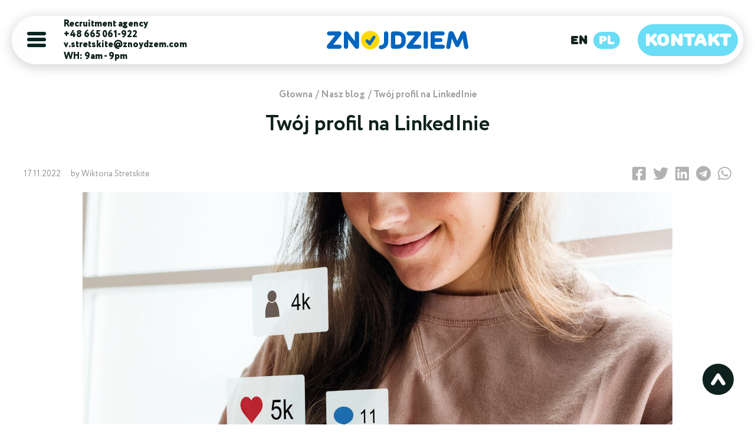

--- FILE ---
content_type: text/html; charset=UTF-8
request_url: https://znoydzem.com/pl/blog/your-linkedin-profile
body_size: 7140
content:
<!DOCTYPE html>
<html lang="en" class="hidde1n">
    <head>
        <meta charset="utf-8">
        <title>Optymalizacja Profilu LinkedIn dla Profesjonalistów IT</title>
        <meta name="description" content="Nasz blog. Temat artykułu - Twój profil na LinkedInie. Autor - Wiktoria Stretskite. Przeczytaj więcej artykułów na naszej stronie!">
        <meta name="viewport" content="width=device-width, initial-scale=1.0, maximum-scale=1.0, user-scalable=no, minimum-scale=1.0">
        
                <link rel="stylesheet" href="/css/header.css">

        <!-- FAVICONS -->
        <link rel="apple-touch-icon" sizes="180x180" href="/images/favicon/apple-touch-icon.png">
        <link rel="icon" type="image/png" sizes="32x32" href="/images/favicon/favicon-32x32.png">
        <link rel="icon" type="image/png" sizes="16x16" href="/images/favicon/favicon-16x16.png">
        <link rel="manifest" href="/images/favicon/site.webmanifest">
        <meta name="msapplication-TileColor" content="#da532c">
        <meta name="theme-color" content="#ffffff">
        <!-- OPEN GRAPH -->
        <meta property="og:title" content="Optymalizacja Profilu LinkedIn dla Profesjonalistów IT" />
        <meta property="og:description" content="Nasz blog. Temat artykułu - Twój profil na LinkedInie. Autor - Wiktoria Stretskite. Przeczytaj więcej artykułów na naszej stronie!" />
        <meta property="og:image" content="https://znoydzem.com/images/it-recruitment-poland.png" />
        <meta property="og:image:width" content="1024" />
        <meta property="og:image:height" content="1024" />
        <meta property="og:image:type" content="image/jpeg" />
        
        <link rel="canonical" href="https://znoydzem.com/pl/blog/your-linkedin-profile">


        <script type="application/ld+json">
            {
   "@context":"https://schema.org",
   "@graph":[
      {
         "@type":"WebPage",
         "@id":"https://znoydzem.com/pl/blog/your-linkedin-profile",
         "url":"https://znoydzem.com/pl/blog/your-linkedin-profile",
         "name":"Optymalizacja Profilu LinkedIn dla Profesjonalistów IT",
         "isPartOf":{
            "@id":"https://znoydzem.com/pl/blog/your-linkedin-profile/#website"
         },
         "primaryImageOfPage":{
            "@id":"https://znoydzem.com/pl/blog/your-linkedin-profile/#primaryimage"
         },
         "image":{
            "@id":"https://znoydzem.com/pl/blog/your-linkedin-profile/#primaryimage"
         },
         "thumbnailUrl":"https://znoydzem.com/images/it-recruitment-poland.png",
         "datePublished":"2022-11-17 09:56:00",
         "dateModified":"2023-09-26 10:27:51",
         "description":"Nasz blog. Temat artykułu - Twój profil na LinkedInie. Autor - Wiktoria Stretskite. Przeczytaj więcej artykułów na naszej stronie!",
                         "breadcrumb":{
                   "@type":"BreadcrumbList",
                   "itemListElement":     [{
    "@type":"ListItem",
    "position":1,
    "name":"znoydzem.com",
    "item":"https://znoydzem.com/"
    },{
    "@type": "ListItem",
    "position": 2,
    "name": "Blog",
    "item": "https://znoydzem.com/blog"
    },{
    "@type": "ListItem",
    "position": 3,
    "name": "Twój profil na LinkedInie"
    }]
                },
                 "inLanguage":"pl",
        "potentialAction":[
            {
               "@type":"ReadAction",
               "target":[
                  "https://znoydzem.com/pl/blog/your-linkedin-profile"
               ]
            }
         ]
      },
      {
         "@type": "Product",
          "name": "Znoydzem - Recruitment agency in Poland",
          "aggregateRating": {
            "@type": "AggregateRating",
            "ratingValue": "5",
            "reviewCount": "106"
          }
      },
      {
         "@type":"ImageObject",
         "inLanguage":"en",
         "@id":"https://znoydzem.com/#primaryimage",
        "url":"https://znoydzem.com/images/it-recruitment-poland.png",
        "contentUrl":"https://znoydzem.com/images/it-recruitment-poland.png",
        "caption":"Recruitment agency"
      },
            {
               "@type":"WebSite",
               "@id":"https://znoydzem.com/pl/blog/your-linkedin-profile/#website",
         "url":"https://znoydzem.com/pl/blog/your-linkedin-profile",
         "name":"Znoydzem - Recruitment agency in Poland",
         "description":"Recruitment agency in Poland - Job Hiring company",
                         "potentialAction":[
                     {
                        "@type":"SearchAction",
                        "target":{
                           "@type":"EntryPoint",
                           "urlTemplate":"https://znoydzem.com/pl/?s={search_term_string}"
                        },
                        "query-input":"required name=search_term_string"
                     }
                  ]
                  }

   ]
}
        </script>


        

            <script type="application/ld+json">
    {
      "@context": "https://schema.org/",
      "@type": "Article",
      "name": "Optymalizacja Profilu LinkedIn dla Profesjonalistów IT",
      "description": "Nasz blog. Temat artykułu - Twój profil na LinkedInie. Autor - Wiktoria Stretskite. Przeczytaj więcej artykułów na naszej stronie!",
      "author": "Wiktoria Stretskite",
      "datePublished": "2022-11-17 09:56:00",
      "dateModified": "2023-09-26 10:27:51",
      "image": [
        "https://znoydzem.com/uploads/blog/1661500570-woman-using-smartphone-social-media-conecpt.jpg"
       ]
    }
    </script>
    <style>
        .author-section{
            background: rgb(240, 240, 240);
            border-radius: 10px;
            padding: 25px 20px;
            margin: 80px 0px;
        }
        .author-section-row{
            display: grid;
            grid-template-columns: 0.6fr 2fr;
            grid-gap: 50px;
        }
        .author-section-img img{
            border-radius: 50%;
            height: auto;
            width: 300px;
            object-fit: cover;
            clip-path: circle();
        }
        .author-section-info__author{
            display: block;
        }
        .author-section-info__name{
            font-size: 42px;
            line-height: 45px;
            font-weight: 800;
        }
        .author-section-info__btn{
            display: inline-block;
        }
        @media (max-width: 736px) {
            .author-section{
                margin: 40px 0px;
                padding: 10px;
            }
            .author-section-row{
                grid-template-columns: 1fr;
                grid-gap: 0px;
            }
        }
    </style>
    </head>
    <body class="hidden1">

        <header class="header active active">
    <div class="header-wrapper active">
        <div class="header-box">
            <div class="header-left">
                <a href="#" class="header-burg">
                    <svg width="32" height="28" fill="none" xmlns="http://www.w3.org/2000/svg">
                        <rect width="32" height="6" fill="#072621" rx="3"></rect>
                        <rect y="10" width="32" height="6" fill="#072621" rx="3"></rect>
                        <rect y="20" width="32" height="6" fill="#072621" rx="3"></rect>
                    </svg>
                </a>
                <div class="header-left__contacts">
                    <span>Recruitment agency</span>
                    <div class="menu-phone">
                        <a href="tel:+48665061922" onclick="gtag('event', 'Click', {'event_category' : 'Phone','event_label' : 'Contact Us'});">
                            +48 665 061-922
                        </a>
                        
                    </div>
                    <a href="mailto:v.stretskite@znoydzem.com" onclick="gtag('event', 'Click', {'event_category' : 'Email','event_label' : 'Contact Us'});">
                        v.stretskite@znoydzem.com
                    </a>
                    <span>WH: 9am - 9pm</span>
                </div>
            </div>
            <div class="header-logo">
                <a class="header-logo__link active"  href="https://znoydzem.com/pl" >
                    <img src="/images/logo.svg" alt=""/>
                    <span>Recruitment agency</span>
                </a>
            </div>
            <div class="header-right">
                <div class="header-right__lang">
                    <a href="https://znoydzem.com/blog/your-linkedin-profile"
                       class="header-right__lang-link ">EN</a>
                    <a href="https://znoydzem.com/pl/blog/your-linkedin-profile"
                       class="header-right__lang-link active">PL</a>
                </div>
                <div class="header-right__user">
                    <a href="https://znoydzem.com/pl/contacts" class="btn btn-primary">Kontakt</a>
                </div>
            </div>
        </div>
    </div>
    <div class="header-left__menu">
        <a href="https://znoydzem.com/pl/it-recruitment-in-poland" class="header-left__menu-item">Usługi pośrednictwa pracy IT</a>
        <a href="https://znoydzem.com/pl/services/digital-nomad-visa-spain" class="header-left__menu-item">Digital Nomad Visa Spain</a>
        <a href="https://znoydzem.com/pl/remote-team-in-poland" class="header-left__menu-item">Zdalne zespoły</a>
        <a href="https://znoydzem.com/pl/it-recruitment-in-poland/recruitment-subscription" class="header-left__menu-item">Abonament rekrutacyjny</a>
        <a href="https://znoydzem.com/pl/about" class="header-left__menu-item">O nas</a>
        <a href="https://znoydzem.com/pl/contacts" class="header-left__menu-item">Kontakt</a>
        <a href="https://znoydzem.com/pl/areas-of-expertise-in-poland" class="header-left__menu-item">Wszystkie prace</a>
        <a href="https://znoydzem.com/pl/vacancies" class="header-left__menu-item">Praca w IT</a>
        <a href="https://znoydzem.com/pl/resumes" class="header-left__menu-item">Przykłady CV</a>
        <a href="https://znoydzem.com/pl/blog" class="header-left__menu-item">Nasz blog <sup class="count">2</sup> </a>
        <a href="https://znoydzem.com/pl/case-studies" class="header-left__menu-item">Case Studies</a>
    </div>
</header>
        
    <section>
        <div class="wrapper">
            <div class="breadcrumbs">
                <a href="https://znoydzem.com/pl">Głowna</a>
                <a href="https://znoydzem.com/pl/blog">Nasz blog</a>
                <span>Twój profil na LinkedInie</span>
            </div>

            <div class="blog-page-head">
                <p class="blog-page-head__category"></p>
                <h1 class="blog-page-head__title">Twój profil na LinkedInie</h1>


                <div class="blog-page-head__info">
                    <div class="blog-info-row">
                        <div class="blog-info-row__info">
                            <p class="blog-page-head__date">17.11.2022</p>
                            <p class="blog-page-head__author">
                                by Wiktoria Stretskite

                            </p>
                        </div>
                        <span class="blog-page-head__social"><div id="social-links"><ul><li><a href="https://www.facebook.com/sharer/sharer.php?u=https://znoydzem.com/pl/blog/your-linkedin-profile" class="social-button " id="" title="" rel=""><span class="fab fa-facebook-square"></span></a></li><li><a href="https://twitter.com/intent/tweet?text=%0D%0A%0D%0A%0D%0A%0D%0A%0D%0A%0D%0ATworzenie+Efektywnego+Profilu+LinkedIn+dla+Sukcesu+w+IT%0D%0A%0D%0ADla+specjalist%26oacute%3Bw+IT+m%C4%85drze+zaprojektowany+profil+LinkedIn+to+nie+tylko+n...&url=https://znoydzem.com/pl/blog/your-linkedin-profile" class="social-button " id="" title="" rel=""><span class="fab fa-twitter"></span></a></li><li><a href="https://www.linkedin.com/sharing/share-offsite?mini=true&url=https://znoydzem.com/pl/blog/your-linkedin-profile&title=%0D%0A%0D%0A%0D%0A%0D%0A%0D%0A%0D%0ATworzenie+Efektywnego+Profilu+LinkedIn+dla+Sukcesu+w+IT%0D%0A%0D%0ADla+specjalist%26oacute%3Bw+IT+m%C4%85drze+zaprojektowany+profil+LinkedIn+to+nie+tylko+n...&summary=" class="social-button " id="" title="" rel=""><span class="fab fa-linkedin"></span></a></li><li><a target="_blank" href="https://telegram.me/share/url?url=https://znoydzem.com/pl/blog/your-linkedin-profile&text=%0D%0A%0D%0A%0D%0A%0D%0A%0D%0A%0D%0ATworzenie+Efektywnego+Profilu+LinkedIn+dla+Sukcesu+w+IT%0D%0A%0D%0ADla+specjalist%26oacute%3Bw+IT+m%C4%85drze+zaprojektowany+profil+LinkedIn+to+nie+tylko+n..." class="social-button " id="" title="" rel=""><span class="fab fa-telegram"></span></a></li><li><a target="_blank" href="https://wa.me/?text=https://znoydzem.com/pl/blog/your-linkedin-profile" class="social-button " id="" title="" rel=""><span class="fab fa-whatsapp"></span></a></li></ul></div>
                    </span>
                    </div>
                    <img src="/uploads/blog/1661500570-woman-using-smartphone-social-media-conecpt.jpg" alt="" class="article-blog__img"/>
                </div>
            </div>




            <article class="blog-description">
                <div class="group w-full text-gray-800 dark:text-gray-100 border-b border-black/10 dark:border-gray-900/50 bg-gray-50 dark:bg-[#444654]">
<div class="flex p-4 gap-4 text-base md:gap-6 md:max-w-2xl lg:max-w-[38rem] xl:max-w-3xl md:py-6 lg:px-0 m-auto">
<div class="relative flex w-[calc(100%-50px)] flex-col gap-1 md:gap-3 lg:w-[calc(100%-115px)]">
<div class="flex flex-grow flex-col gap-3">
<div class="flex flex-col items-start gap-4 whitespace-pre-wrap break-words">
<div class="markdown prose w-full break-words dark:prose-invert light">
<p><strong>Tworzenie Efektywnego Profilu LinkedIn dla Sukcesu w IT</strong></p>
<p><span style="font-weight: 400;"><strong><img style="display: block; margin-left: auto; margin-right: auto;" src="/uploads/blog/post/img_65861393098.jpg" alt="" width="539" height="359" /></strong></span></p>
<p><span style="font-weight: 400;">Dla specjalist&oacute;w IT mądrze zaprojektowany profil LinkedIn to nie tylko narzędzie, to konieczność. Ten artykuł dostarcza wskaz&oacute;wek, jak zoptymalizować sw&oacute;j profil w celu osiągnięcia sukcesu.</span></p>
<p><span style="font-size: 18pt;"><strong>Przesuń Się Poza CV</strong></span></p>
<p><span style="font-weight: 400;">Podczas gdy CV spełnia swoje zadanie, prezentując umiejętności i kompetencje, LinkedIn daje wyjątkową okazję do ujawnienia swojej osobowości. Stw&oacute;rz opis profilu, kt&oacute;ry będzie r&oacute;wnie zwięzły i przekonujący, co pitch w windzie. Towarzyszyć mu powinno fascynujące zdjęcie. Upewnij się, że treści, kt&oacute;re publikujesz, lubisz i komentujesz są zgodne z osobistym wizerunkiem, kt&oacute;ry chcesz kształtować.</span></p>
<p><span style="font-size: 18pt;"><strong>Strategia Sł&oacute;w Kluczowych</strong></span></p>
<p><span style="font-weight: 400;">LinkedIn pozwala rozpoznawać odwiedzających tw&oacute;j profil oraz wyświetla sekcję "Osoby, kt&oacute;re oglądały r&oacute;wnież". Wykorzystaj te funkcje, aby identyfikować odwiedzających tw&oacute;j profil. Jeśli są to profesjonaliści spoza twojej branży, dostosuj słowa kluczowe, aby dokładniej odzwierciedlić swoje cechy osobiste i zawodowe.</span></p>
<p><span style="font-weight: 400; font-size: 18pt;"><strong><img style="display: block; margin-left: auto; margin-right: auto;" src="/uploads/blog/post/img_497901235301.jpg" alt="" width="539" height="359" /></strong></span></p>
<p><span style="font-size: 18pt;"><strong>Regularne Tworzenie Treści</strong></span></p>
<p><span style="font-weight: 400;">Regularna aktualizacja treści na LinkedIn zwiększa twoją widoczność w aktualnościach innych użytkownik&oacute;w. Unikaj stałego autopromowania, co może być męczące. Zamiast tego, udostępniaj wartościowe spostrzeżenia, pytaj o opinie od swoich koleg&oacute;w lub udzielaj rad innym profesjonalistom. Bądź aktywny w społeczności poprzez przemyślane treści.</span></p>
<p><span style="font-size: 18pt;"><strong>Uczestnictwo w Treściach Innych Użytkownik&oacute;w</strong></span></p>
<p><span style="font-weight: 400;">Skuteczne uczestnictwo na LinkedIn obejmuje:</span></p>
<ul style="list-style-type: square;">
<li><span style="font-weight: 400;">Lajkowanie wartościowych treści.</span></li>
<li><span style="font-weight: 400;">Dzielenie się cennymi postami.</span></li>
<li><span style="font-weight: 400;">Gratulacje dla swoich koleg&oacute;w z okazji osiągnięć.</span></li>
<li><span style="font-weight: 400;">Informowanie innych o swoich wizytach w ich lokalizacjach.</span></li>
</ul>
<p><span style="font-weight: 400;">Udostępniaj posty za każdym razem, gdy się logujesz, aby maksymalnie wykorzystać obecność na LinkedIn.</span></p>
<p><span style="font-size: 18pt;"><strong><img style="display: block; margin-left: auto; margin-right: auto;" src="/uploads/blog/post/img_63901936348.jpg" alt="" width="497" height="331" /></strong></span></p>
<p><span style="font-size: 18pt;"><strong>Uczestnictwo w Grupach</strong></span></p>
<p><span style="font-weight: 400;">Grupy LinkedIn oferują możliwość odkrywania ofert pracy, doskonalenia umiejętności oraz znalezienia rozwiązań dla wyzwań zawodowych. Zanim dołączysz do grupy, zapoznaj się z jej zasadami i tonem dyskusji. Na początek unikaj jawnej autopromocji. Zacznij od zadawania pytań i uczestniczenia w dyskusjach. Stopniowo przechodź do budowania wartościowych relacji.</span></p>
<p><span style="font-size: 18pt;"><strong>Prośby o Rekomendacje</strong></span></p>
<p><span style="font-weight: 400;">Rekomendacje od os&oacute;b, kt&oacute;re potrafią wyrazić twoje umiejętności i etykę pracy, mogą być kluczowe dla rozwoju twojej kariery. Proś o rekomendacje, kt&oacute;re podkreślają twoje unikalne atuty w branży. Jakość przewyższa ilość w dziedzinie rekomendacji.</span></p>
<p><span style="font-size: 18pt;"><strong>Podkreślenie Osiągnięć</strong></span></p>
<p><span style="font-weight: 400;">Aby pozostawić trwałe wrażenie na potencjalnym pracodawcy, podlinkuj swoją stronę internetową do profilu LinkedIn. Dziel się informacjami o swoich członkostwach, zainteresowaniach, nagrodach i osiągnięciach z innymi członkami LinkedIn.</span></p>
<p><span style="font-size: 18pt;"><strong>Strategiczne Połączenia</strong></span></p>
<p><span style="font-weight: 400;">Wysyłanie masowych zaproszeń do połączenia może spowodować u LinkedIn, że zostaniesz uznany za spamowca i ograniczą się twoje możliwości komunikacji. Przystąp do działań z rozsądkiem, identyfikując użytkownik&oacute;w, kt&oacute;rych cele i zainteresowania są zbieżne z twoimi. Spersonalizuj swoje zaproszenia do połączenia odpowiednimi wiadomościami, aby promować znaczące kontakty.</span></p>
<p><br style="font-weight: 400;" /><br style="font-weight: 400;" /><br /></p>
</div>
</div>
</div>
</div>
</div>
</div>
            </article>

            <div class="author-section">
                <div class="author-section-row">
                    <div class="author-section-img">
                        <img src="/uploads/author/img_35860109978.jpg" alt="">
                    </div>
                    <div class="author-section-info">
                        <span class="author-section-info__author">Author:</span>
                        <span class="author-section-info__name">Wiktoria Stretskite</span>
                        <p class="author-section-info__text"><p>Wiktoria is an experienced HR and Recruitment professional with over a decade of multiple experiences. Her expertise spans across a diverse range of business areas, including IT, Sales and Marketing, Production, and Medical staff. With a keen understanding of the intricacies involved in talent acquisition and management, Victoria has successfully navigated the recruitment landscape for various organizations both large international companies and innovative start-ups.</p>
<p>Victoria possesses a profound understanding of the specific requirements and challenges that arise in different industries. Her extensive knowledge enables her to effectively identify top-tier candidates who possess the perfect blend of skills, experience, and cultural fit for each business environment.</p></p>




                    </div>
                </div>
            </div>

            <div class="similar-items-section">
                <p class="similar-items-section__title">Inne artykuły</p>
                <div class="similar-items-section__items">
                                            <a href="https://znoydzem.com/pl/blog/how-to-talk-to-recruiters" class="blog-item-filter"  data-filter="1">
    <article class="blog-item" style="background: url(/uploads/blog/1661500845-headhunters-interviewing-female-job-candidate.jpg)">
        <div class="blog-item__top">
            <div class="blog-item__top-category">
                Dla kandydatów
            </div>
            <div class="blog-item__top-check">
            </div>
        </div>
        <div class="blog-item__bottom">
            <div class="blog-item__bottom-info">
                <div class="blog-item__bottom-info-date">
                    22.11.2022
                </div>
                <div class="blog-item__bottom-info-author">
                    by Wiktoria Stretskite
                </div>
            </div>
            <div class="blog-item__bottom-title">
                <span>
                    Jak rozmawiać z rekruterami
                </span>
            </div>
        </div>
    </article>
</a>
                                                                <a href="https://znoydzem.com/pl/blog/employee-onboarding-mistakes-to-avoid" class="blog-item-filter"  data-filter="3">
    <article class="blog-item" style="background: url(/uploads/blog/1661500358-executives-joking-laughing-office.jpg)">
        <div class="blog-item__top">
            <div class="blog-item__top-category">
                Dla pracodawców
            </div>
            <div class="blog-item__top-check">
            </div>
        </div>
        <div class="blog-item__bottom">
            <div class="blog-item__bottom-info">
                <div class="blog-item__bottom-info-date">
                    09.11.2022
                </div>
                <div class="blog-item__bottom-info-author">
                    by Wiktoria Stretskite
                </div>
            </div>
            <div class="blog-item__bottom-title">
                <span>
                    Błędy przy wprowadzaniu pracowników, których należy unikać
                </span>
            </div>
        </div>
    </article>
</a>
                                            <a href="https://znoydzem.com/pl/blog/how-to-get-out-of-a-work-rut" class="blog-item-filter"  data-filter="1">
    <article class="blog-item" style="background: url(/uploads/blog/1661500050-portrait-woman-grabbing-head-desk-near-laptop.jpg)">
        <div class="blog-item__top">
            <div class="blog-item__top-category">
                Dla kandydatów
            </div>
            <div class="blog-item__top-check">
            </div>
        </div>
        <div class="blog-item__bottom">
            <div class="blog-item__bottom-info">
                <div class="blog-item__bottom-info-date">
                    02.11.2022
                </div>
                <div class="blog-item__bottom-info-author">
                    by Wiktoria Stretskite
                </div>
            </div>
            <div class="blog-item__bottom-title">
                <span>
                    Jak wyjść z rutyny pracy
                </span>
            </div>
        </div>
    </article>
</a>
                                    </div>
            </div>
        </div>
    </section>

        <footer class="footer">
    <div class="footer-top">
        <div class="wrapper">
            <div class="footer-wrapper">

                <div class="footer-info">
                    <img src="/images/logo-w.svg" alt="" class="footer-logo" width="280" height="76"/>
                    <div class="footer-box__contacts">
                        <a href="tel:+48665061922" class="footer-info-text">+48665061922</a>
                        <a href="mailto:v.stretskite@znoydzem.com" class="footer-info-text">v.stretskite@znoydzem.com</a>
                        <span class="footer-info-text mb-30">WH: 9am - 9pm</span>
                    </div>

                    <div class="footer-box__social">
                        <div class="footer-box__social-right">
                            <div>
                                <span>Podążaj za nami</span>
                                <div class="footer-box__social-links">
                                    <a href="https://www.linkedin.com/company/znoydzem/about/" target="_blank"><img src="/images/logo/li.svg" loading="lazy" alt="" width="26" height="26"></a>
                                    <a href="https://www.facebook.com/Znoydzem/" target="_blank"><img src="/images/logo/fb.svg" loading="lazy" alt="" width="26" height="26"></a>
                                    <a href="https://www.youtube.com/channel/UCq2DNcvUtWGjrKwdcxAozWw" target="_blank"><img src="/images/logo/yt.svg" loading="lazy" alt="" width="35" height="26"></a>
                                </div>
                            </div>
                            <div>
                                <a href="https://www.goodfirms.co/company/znoydzem" target="_blank">
                                    <img src="/images/logo/goodfirms.svg" loading="lazy" alt="" width="173" height="26">
                                </a>
                            </div>
                        </div>
                        <div class="clutch-img">
                            <a href="https://clutch.co/profile/znojdziem#summary" target="_blank">
                                <img src="/images/logo/clutch.svg" loading="lazy" alt="" width="128" height="128">
                            </a>
                        </div>
                    </div>
                </div>

                <div>
                    <div class="footer-menu-cols">
                        <div class="footer-menu">
                            <span class="footer-menu-title">Usługi</span>
                            <ul class="footer-menu-list">
                                                                    <li><a href="https://znoydzem.com/pl/it-recruitment-in-poland/it-placement-agencies">Agencje pośrednictwa pracy IT</a></li>
                                                                    <li><a href="https://znoydzem.com/pl/it-recruitment-in-poland/it-staffing-contracting">Personel IT i zawieranie umów</a></li>
                                                                    <li><a href="https://znoydzem.com/pl/it-recruitment-in-poland/it-recruiting-agency">Agencja tymczasowa IT</a></li>
                                                                    <li><a href="https://znoydzem.com/pl/it-recruitment-in-poland/mini-rpo">Mini-RPO (Personel outsourcingowy)</a></li>
                                                                    <li><a href="https://znoydzem.com/pl/it-recruitment-in-poland/int-recruitment-agency-it">Międzynarodowa Agencja Rekrutacyjna IT</a></li>
                                                                    <li><a href="https://znoydzem.com/pl/it-recruitment-in-poland/recruitment-marketing">Marketing rekrutacyjny</a></li>
                                                                    <li><a href="https://znoydzem.com/pl/it-recruitment-in-poland/recruitment-case">Sprawa rekrutacji</a></li>
                                                                    <li><a href="https://znoydzem.com/pl/it-recruitment-in-poland/recruitment-subscription">Subskrypcja rekrutacyjna</a></li>
                                                            </ul>
                        </div>
                        <div class="footer-menu">
                            <span class="footer-menu-title">Zasoby</span>
                            <ul class="footer-menu-list">
                                <li><a href="https://znoydzem.com/pl">Stona Głowna</a></li>
                                <li><a href="https://znoydzem.com/pl/about">O nas</a></li>
                                <li><a href="https://znoydzem.com/pl/vacancies">Praca w IT</a></li>
                                <li><a href="https://znoydzem.com/pl/resumes">Przykłady CV</a></li>
                                <li><a href="https://znoydzem.com/pl/blog">Nasz blog</a></li>
                                <li><a href="https://znoydzem.com/pl/case-studies">Case Studies</a></li>
                                <li><a href="https://znoydzem.com/pl/cv-create">Wyślij nam CV</a></li>
                                <li><a href="https://znoydzem.com/pl/contacts">Kontakt</a></li>
                            </ul>
                        </div>
                    </div>
                    <div class="footer-addresses">
                        <div class="footer-addresses__text">
                            Aleksandra Gieysztora 6/ lok.71, <br> 02-972 Warszawa, Poland
                        </div>
                        <div class="footer-addresses__text">
                            Albert ave. 34 <br> Newark NJ 07105, USA
                        </div>
                        <div class="footer-addresses__text">
                            Agron Gershon str. 16., <br> Petah Tikva 4928714, Israel
                        </div>
                    </div>
                </div>


            </div>
        </div>
    </div>

    <div class="footer-bottom">
        <div class="wrapper">
            <div class="footer-bottom__block">
                <div class="footer-box__copy">© 2015–2026 Znoydzem</div>
            </div>
        </div>
    </div>


</footer>

        <div class="up-btn">
            <a id="up_btn" class="footer-box__top"><i class="ico ico-arrow"></i></a>
        </div>

        <div class="social-widget">
            
            <a href="mailto:v.stretskite@znoydzem.com" class="social-widget-link social-widget-icon social-widget-em"><i class="fas fa-envelope"></i></a>
            
        </div>


        

                    <link rel="preload" href="https://unpkg.com/swiper/swiper-bundle.min.css" as="style" onload="this.rel='stylesheet'"/>
            <link rel="preload" href="/dist/libs/fancybox/jquery.fancybox.min.css" as="style" onload="this.rel='stylesheet'"/>
            <link rel="stylesheet" href="/css/main.min.css">
        
        <link rel="stylesheet" href="/fontawesome/css/all.min.css">

        
    </body>
</html>


--- FILE ---
content_type: text/css
request_url: https://znoydzem.com/css/header.css
body_size: 3885
content:
body {
    line-height: 1;
    overflow-y: scroll;
}
body {
    font-family: "Circe", sans-serif;
    font-style: normal;
    font-weight: normal;
    color: #0f211d;
    background: #ffffff;
    display: -webkit-box;
    display: -webkit-flex;
    display: -moz-box;
    display: -ms-flexbox;
    display: flex;
    -webkit-box-orient: vertical;
    -webkit-box-direction: normal;
    -webkit-flex-direction: column;
    -moz-box-orient: vertical;
    -moz-box-direction: normal;
    -ms-flex-direction: column;
    flex-direction: column;
    direction: ltr;
    height: auto;
    -webkit-font-smoothing: subpixel-antialiased;
    -moz-osx-font-smoothing: auto;
    -webkit-overflow-scrolling: touch;
    font-size: 18px;
    line-height: 120%;
    /*overflow-x: hidden;*/
    padding: 0;
    margin: 0;
    position: relative;
    padding-top: 136px;
}
@media all and (max-width: 890px) {
    body {
        padding-top: 95px;
    }
}
body.compensate-for-scrollbar {
    margin-right: 0 !important;
}



.wrapper {
    max-width: 1230px;
    padding: 0 15px;
    margin: 0 auto;
    width: 100%;
    position: relative;
}
@media all and (max-width: 490px) {
    .wrapper {
        padding: 0 20px;
        max-width: 100vw;
    }
}



.header {
    margin: 27px 0 0;
    position: fixed;
    left: 0;
    right: 0;
    top: 0;
    z-index: 999;
    opacity: 0;
    -webkit-transition: opacity 0.45s ease-in;
    -o-transition: opacity 0.45s ease-in;
    -moz-transition: opacity 0.45s ease-in;
    transition: opacity 0.45s ease-in;
}
@media all and (max-width: 890px) {
    .header {
        margin: 7px 0 0;
    }
}
.header.active {
    opacity: 1;
}
.header-wrapper {
    width: 100%;
    max-width: 1240px;
    margin: 0 auto;
    max-height: 82px;
    min-height: 82px;
    height: 100%;
    display: -webkit-box;
    display: -webkit-flex;
    display: -moz-box;
    display: -ms-flexbox;
    display: flex;
    -webkit-box-align: center;
    -webkit-align-items: center;
    -moz-box-align: center;
    -ms-flex-align: center;
    align-items: center;
    position: relative;
    -webkit-transition: overflow 0.15s ease-in, -webkit-box-shadow 0.25s ease-out;
    transition: overflow 0.15s ease-in, -webkit-box-shadow 0.25s ease-out;
    -o-transition: overflow 0.15s ease-in, box-shadow 0.25s ease-out;
    -moz-transition: overflow 0.15s ease-in, box-shadow 0.25s ease-out, -moz-box-shadow 0.25s ease-out;
    transition: overflow 0.15s ease-in, box-shadow 0.25s ease-out;
    transition: overflow 0.15s ease-in, box-shadow 0.25s ease-out, -webkit-box-shadow 0.25s ease-out, -moz-box-shadow 0.25s ease-out;
    background-color: rgba(255, 255, 255, 0.6);
    -webkit-border-radius: 50px;
    -moz-border-radius: 50px;
    border-radius: 50px;
    position: relative;
    overflow: hidden;
}
@media all and (max-width: 890px) {
    .header-wrapper.lang-active {
        overflow: inherit;
    }
}
.header-wrapper.active {
    -webkit-box-shadow: 0 4px 22px rgba(0, 0, 0, 0.2);
    -moz-box-shadow: 0 4px 22px rgba(0, 0, 0, 0.2);
    box-shadow: 0 4px 22px rgba(0, 0, 0, 0.2);
}
.header-wrapper.open-menu {
    background: #fff;
}
.header-wrapper--notblur {
    background-color: rgba(255, 255, 255, 0.8);
}
.header-box {
    display: -webkit-box;
    display: -webkit-flex;
    display: -moz-box;
    display: -ms-flexbox;
    display: flex;
    -webkit-box-pack: justify;
    -webkit-justify-content: space-between;
    -moz-box-pack: justify;
    -ms-flex-pack: justify;
    justify-content: space-between;
    width: 100%;
    -webkit-box-align: center;
    -webkit-align-items: center;
    -moz-box-align: center;
    -ms-flex-align: center;
    align-items: center;
    height: 100%;
    -webkit-backdrop-filter: blur(20px);
    backdrop-filter: blur(20px);
    padding: 0 15px;
    max-height: 82px;
}
.header-box--notblur {
    -webkit-backdrop-filter: none;
    backdrop-filter: none;
}
.header-left {
    display: -webkit-box;
    display: -webkit-flex;
    display: -moz-box;
    display: -ms-flexbox;
    display: flex;
}
.header-left__contacts {
    display: -webkit-box;
    display: -webkit-flex;
    display: -moz-box;
    display: -ms-flexbox;
    display: flex;
    -webkit-box-pack: center;
    -webkit-justify-content: center;
    -moz-box-pack: center;
    -ms-flex-pack: center;
    justify-content: center;
    -webkit-box-orient: vertical;
    -webkit-box-direction: normal;
    -webkit-flex-direction: column;
    -moz-box-orient: vertical;
    -moz-box-direction: normal;
    -ms-flex-direction: column;
    flex-direction: column;
    margin-left: 30px;
}
.header-left__contacts span {
    font-weight: 800;
    font-size: 16px;
    /*margin-bottom: 4px;*/
    white-space: nowrap;
}
@media all and (max-width: 1024px) {
    .header-left__contacts span {
        max-width: 100%;
        white-space: normal;
    }
}
@media all and (max-width: 890px) {
    .header-left__contacts span {
        display: none;
    }
}
.header-left__contacts a {
    font-weight: 800;
    font-size: 16px;
    -webkit-transition: color 0.2s ease-in;
    -o-transition: color 0.2s ease-in;
    -moz-transition: color 0.2s ease-in;
    transition: color 0.2s ease-in;
}
@media all and (max-width: 700px) {
    .header-left__contacts a {
        display: none;
    }
}
.header-left__contacts a:hover, .header-left__contacts a:active, .header-left__contacts a:focus {
    color: #0060ff;
}
.header-left__menu {
    display: none;
    position: absolute;
    left: -webkit-calc((100vw - 1240px) / 2);
    left: -moz-calc((100vw - 1240px) / 2);
    left: calc((100vw - 1240px) / 2);
    top: 102px;
    z-index: 9;
    max-width: 1200px;
    -webkit-flex-wrap: wrap;
    -ms-flex-wrap: wrap;
    flex-wrap: wrap;
    -webkit-box-pack: left;
    -webkit-justify-content: left;
    -moz-box-pack: left;
    -ms-flex-pack: left;
    justify-content: left;
}
@media all and (max-width: 1240px) {
    .header-left__menu {
        left: 0;
    }
}
@media all and (max-width: 890px) {
    .header-left__menu {
        right: 0;
        max-width: 100%;
        padding: 0 10px;
    }
}
@media all and (max-width: 490px) {
    .header-left__menu {
        -webkit-box-pack: start;
        -webkit-justify-content: flex-start;
        -moz-box-pack: start;
        -ms-flex-pack: start;
        justify-content: flex-start;
    }
}
.header-left__menu.active {
    display: -webkit-box;
    display: -webkit-flex;
    display: -moz-box;
    display: -ms-flexbox;
    display: flex;
}

.header-left__menu-item {
    font-weight: 800;
    width: 33.3333333333%;
    height: 180px;
    max-width: 180px;
    display: -webkit-box;
    display: -webkit-flex;
    display: -moz-box;
    display: -ms-flexbox;
    display: flex;
    -webkit-box-align: center;
    -webkit-align-items: center;
    -moz-box-align: center;
    -ms-flex-align: center;
    align-items: center;
    -webkit-box-pack: center;
    -webkit-justify-content: center;
    -moz-box-pack: center;
    -ms-flex-pack: center;
    justify-content: center;
    -webkit-border-radius: 50%;
    -moz-border-radius: 50%;
    border-radius: 50%;
    background: #0f211d;
    -webkit-transition: background 0.15s ease-in, color 0.15s ease-in;
    -o-transition: background 0.15s ease-in, color 0.15s ease-in;
    -moz-transition: background 0.15s ease-in, color 0.15s ease-in;
    transition: background 0.15s ease-in, color 0.15s ease-in;
    position: relative;
    color: #ffffff;
    font-size: 18px;
    line-height: 25px;
    text-align: center;
    padding: 0 5px;
    text-transform: inherit;
}
@media all and (max-width: 890px) {
    .header-left__menu-item {
        min-width: inherit;
        height: -webkit-calc(-webkit-calc(100vw - 30px)/3);
        height: -moz-calc(-moz-calc(100vw - 30px)/3);
        height: calc(calc(100vw - 30px)/3);
        font-size: 25px;
    }
}

@media all and (max-width: 750px) {
    .header-left__menu-item {
        padding: 0 10px;

        height: 131px;
        max-width: 131px;
        font-size: 20px;
    }
}
.header-left__menu-item:not(:last-child):hover {
    background: #0060ff;
}
@media all and (max-width: 890px) {
    .header-left__menu-item:nth-last-child(1), .header-left__menu-item:nth-last-child(2) {
        top: 0px;
    }
}
@media all and (max-width: 490px) {
    .header-left__menu-item:nth-last-child(1), .header-left__menu-item:nth-last-child(2) {
        top: 0;
    }
}
@media all and (max-width: 570px) {
    .header-left__menu-item {
        height: 100px;
        max-width: 100px;
        font-size: 14px;
    }
}
@media all and (max-width: 450px) {
    .header-left__menu-item {
        height: 120px;
        max-width: 120px;
        font-size: 18px;
    }
}
@media all and (max-width: 350px) {
    .header-left__menu-item {
        height: 100px;
        max-width: 100px;
        font-size: 14px;
    }
}
.header-left__menu-item .btn {
    max-width: 140px;
    padding: 0;
    font-size: 25px;
}
@media all and (max-width: 890px) {
    .header-left__menu-item .btn {
        font-size: 20px;
    }
}
.header-left__menu-item span {
    margin-top: 55px;
}
@media all and (max-width: 890px) {
    .header-left__menu-item span .ico {
        width: 20px;
    }
}
.header-left__menu-item .count {
    font-family: "Rounds";
    height: 34px;
    width: 34px;
    font-size: 25px;
    color: #ffffff;
    display: -webkit-box;
    display: -webkit-flex;
    display: -moz-box;
    display: -ms-flexbox;
    display: flex;
    -webkit-box-align: center;
    -webkit-align-items: center;
    -moz-box-align: center;
    -ms-flex-align: center;
    align-items: center;
    -webkit-box-pack: center;
    -webkit-justify-content: center;
    -moz-box-pack: center;
    -ms-flex-pack: center;
    justify-content: center;
    -webkit-border-radius: 50%;
    -moz-border-radius: 50%;
    border-radius: 50%;
    background: #f8290e;
    position: relative;
    top: -18px;
    text-indent: 0;
}
@media all and (max-width: 890px) {
    .header-left__menu-item .count {
        font-size: 20px;
        height: 30px;
        width: 30px;
    }
}
@media all and (max-width: 490px) {
    .header-left__menu-item .count {
        font-size: 18px;
        height: 25px;
        width: 25px;
    }
}
.header-burg {
    -webkit-box-flex: 0;
    -webkit-flex: 0 0 auto;
    -moz-box-flex: 0;
    -ms-flex: 0 0 auto;
    flex: 0 0 auto;
    display: -webkit-box;
    display: -webkit-flex;
    display: -moz-box;
    display: -ms-flexbox;
    display: flex;
    -webkit-box-align: center;
    -webkit-align-items: center;
    -moz-box-align: center;
    -ms-flex-align: center;
    align-items: center;
    padding-left: 11px;
    position: relative;
}
.header-burg:after {
    content: "";
    height: 74px;
    width: 74px;
    opacity: 0;
    background: #0060ff;
    -webkit-transform: scale(0);
    -moz-transform: scale(0);
    -ms-transform: scale(0);
    -o-transform: scale(0);
    transform: scale(0);
    -webkit-border-radius: 50%;
    -moz-border-radius: 50%;
    border-radius: 50%;
    -webkit-transform-origin: center;
    -moz-transform-origin: center;
    -ms-transform-origin: center;
    -o-transform-origin: center;
    transform-origin: center;
    position: absolute;
    top: 5px;
    left: -10px;
    right: 0;
    bottom: 0;
    -webkit-transition: opacity 0.25s ease-in, -webkit-transform 0.35s ease-out;
    transition: opacity 0.25s ease-in, -webkit-transform 0.35s ease-out;
    -o-transition: opacity 0.25s ease-in, -o-transform 0.35s ease-out;
    -moz-transition: opacity 0.25s ease-in, transform 0.35s ease-out, -moz-transform 0.35s ease-out;
    transition: opacity 0.25s ease-in, transform 0.35s ease-out;
    transition: opacity 0.25s ease-in, transform 0.35s ease-out, -webkit-transform 0.35s ease-out, -moz-transform 0.35s ease-out, -o-transform 0.35s ease-out;
    z-index: 0;
}
@media all and (max-width: 890px) {
    .header-burg:after {
        top: -23px;
    }
}
.header-burg svg {
    position: relative;
    z-index: 1;
}
.header-burg svg rect {
    display: block;
    -webkit-transition: fill 0.2s ease-in, -webkit-transform 0.15s ease-in;
    transition: fill 0.2s ease-in, -webkit-transform 0.15s ease-in;
    -o-transition: fill 0.2s ease-in, -o-transform 0.15s ease-in;
    -moz-transition: transform 0.15s ease-in, fill 0.2s ease-in, -moz-transform 0.15s ease-in;
    transition: transform 0.15s ease-in, fill 0.2s ease-in;
    transition: transform 0.15s ease-in, fill 0.2s ease-in, -webkit-transform 0.15s ease-in, -moz-transform 0.15s ease-in, -o-transform 0.15s ease-in;
    -webkit-perspective: 900000px;
    -moz-perspective: 900000px;
    perspective: 900000px;
    -webkit-transform: rotate(0);
    -moz-transform: rotate(0);
    -ms-transform: rotate(0);
    -o-transform: rotate(0);
    transform: rotate(0);
}
.header-burg.active:after {
    opacity: 1;
    -webkit-transform: scale(1);
    -moz-transform: scale(1);
    -ms-transform: scale(1);
    -o-transform: scale(1);
    transform: scale(1);
    background: #0f211d;
}
.header-burg.active svg rect {
    fill: #fff;
}
.header-burg.active svg rect:nth-child(1) {
    -webkit-transform: rotate(45deg) translate(3px, -5px);
    -moz-transform: rotate(45deg) translate(3px, -5px);
    -ms-transform: rotate(45deg) translate(3px, -5px);
    -o-transform: rotate(45deg) translate(3px, -5px);
    transform: rotate(45deg) translate(3px, -5px);
    -webkit-transform-origin: 0 0;
    -moz-transform-origin: 0 0;
    -ms-transform-origin: 0 0;
    -o-transform-origin: 0 0;
    transform-origin: 0 0;
    width: 37px;
}
.header-burg.active svg rect:nth-child(2) {
    display: none;
}
.header-burg.active svg rect:nth-child(3) {
    -webkit-transform: rotate(-45deg) translate(3px, 7px);
    -moz-transform: rotate(-45deg) translate(3px, 7px);
    -ms-transform: rotate(-45deg) translate(3px, 7px);
    -o-transform: rotate(-45deg) translate(3px, 7px);
    transform: rotate(-45deg) translate(3px, 7px);
    -webkit-transform-origin: 0 100%;
    -moz-transform-origin: 0 100%;
    -ms-transform-origin: 0 100%;
    -o-transform-origin: 0 100%;
    transform-origin: 0 100%;
    width: 37px;
}
.header-burg:hover rect {
    fill: #fff;
}
.header-burg:hover:after {
    opacity: 1;
    -webkit-transform: scale(1);
    -moz-transform: scale(1);
    -ms-transform: scale(1);
    -o-transform: scale(1);
    transform: scale(1);
}
.header-logo {
    -webkit-box-flex: 0;
    -webkit-flex: 0 0 53%;
    -moz-box-flex: 0;
    -ms-flex: 0 0 53%;
    flex: 0 0 53%;
    height: 34px;
    display: -webkit-box;
    display: -webkit-flex;
    display: -moz-box;
    display: -ms-flexbox;
    display: flex;
    -webkit-box-pack: center;
    -webkit-justify-content: center;
    -moz-box-pack: center;
    -ms-flex-pack: center;
    justify-content: center;
    padding-left: 6%;
    position: relative;
    padding-top: 15px;
    padding-bottom: 15px;
    height: 100%;
    overflow: hidden;
    height: 82px;
}
@media all and (max-width: 1230px) and (min-width: 1024px) {
    .header-logo {
        -webkit-box-flex: 0;
        -webkit-flex: 0 0 45%;
        -moz-box-flex: 0;
        -ms-flex: 0 0 45%;
        flex: 0 0 45%;
    }
}
@media all and (max-width: 1024px) {
    .header-logo {
        -webkit-box-flex: 0;
        -webkit-flex: 0 0 45%;
        -moz-box-flex: 0;
        -ms-flex: 0 0 45%;
        flex: 0 0 45%;
    }
}
@media all and (max-width: 890px) and (min-width: 490px) {
    .header-logo {
        padding-left: 14%;
        -webkit-box-flex: 0;
        -webkit-flex: 0 0 auto;
        -moz-box-flex: 0;
        -ms-flex: 0 0 auto;
        flex: 0 0 auto;
    }
}
@media all and (max-width: 490px) {
    .header-logo {
        padding-left: 0;
        max-width: 170px;
        -webkit-box-align: center;
        -webkit-align-items: center;
        -moz-box-align: center;
        -ms-flex-align: center;
        align-items: center;
    }
}
.header-logo span {
    font-weight: 800;
    font-size: 16px;
    margin-bottom: 4px;
    display: none;
}
@media all and (max-width: 890px) and (min-width: 490px) {
    .header-logo span {
        display: block;
        margin-top: 15px;
        margin-bottom: 0;
        z-index: 1;
    }
}
.header-logo__link {
    max-width: 240px;
    /*min-width: 240px;*/
    display: -webkit-box;
    display: -webkit-flex;
    display: -moz-box;
    display: -ms-flexbox;
    display: flex;
    -webkit-box-align: center;
    -webkit-align-items: center;
    -moz-box-align: center;
    -ms-flex-align: center;
    align-items: center;
    -webkit-user-select: none;
    -moz-user-select: none;
    -ms-user-select: none;
    user-select: none;
}
@media all and (max-width: 890px) {
    .header-logo__link {
        -webkit-box-orient: vertical;
        -webkit-box-direction: normal;
        -webkit-flex-direction: column;
        -moz-box-orient: vertical;
        -moz-box-direction: normal;
        -ms-flex-direction: column;
        flex-direction: column;
    }
}
.header-logo__link img {
    width: 100%;
    height: 82px;
    z-index: 2;
}
@media all and (max-width: 890px) {
    .header-logo__link img {
        height: 27px;
    }
}
@media all and (max-width: 490px) {
    .header-logo__link img {
        z-index: 2;
    }
}
.header-logo__link.active:before {
    opacity: 1;
}
.header-logo__link.active:hover:before {
    opacity: 1;
}
.header-logo__link.active:hover img {
    -webkit-filter: drop-shadow(0px 2px 4px rgba(0, 0, 0, 0.2));
    filter: drop-shadow(0px 2px 4px rgba(0, 0, 0, 0.2));
}
.header-logo.active {
    overflow: visible;
}
.header-right {
    display: -webkit-box;
    display: -webkit-flex;
    display: -moz-box;
    display: -ms-flexbox;
    display: flex;
    -webkit-box-flex: 0;
    -webkit-flex: 0 0 auto;
    -moz-box-flex: 0;
    -ms-flex: 0 0 auto;
    flex: 0 0 auto;
    -webkit-box-align: center;
    -webkit-align-items: center;
    -moz-box-align: center;
    -ms-flex-align: center;
    align-items: center;
}
.header-right__lang {
    display: -webkit-box;
    display: -webkit-flex;
    display: -moz-box;
    display: -ms-flexbox;
    display: flex;
    margin-right: 30px;
    -webkit-box-align: center;
    -webkit-align-items: center;
    -moz-box-align: center;
    -ms-flex-align: center;
    align-items: center;
}
@media all and (max-width: 1024px) {
    .header-right__lang {
        margin-right: 15px;
    }
}
@media all and (max-width: 490px) {
    .header-right__lang {
        margin-right: 0;
        -webkit-box-orient: vertical;
        -webkit-box-direction: normal;
        -webkit-flex-direction: column;
        -moz-box-orient: vertical;
        -moz-box-direction: normal;
        -ms-flex-direction: column;
        flex-direction: column;
    }
    .header-right__lang.active {
        margin-top: 33px;
        z-index: 1;
    }
    .header-right__lang.active .header-right__lang-link {
        display: -webkit-box;
        display: -webkit-flex;
        display: -moz-box;
        display: -ms-flexbox;
        display: flex;
    }
    .header-right__lang.active .header-right__lang-link.active:after {
        -webkit-transform: rotate(-90deg);
        -moz-transform: rotate(-90deg);
        -ms-transform: rotate(-90deg);
        -o-transform: rotate(-90deg);
        transform: rotate(-90deg);
    }
}
.header-right__lang-link {
    font-size: 20px;
    height: 29px;
    -webkit-border-radius: 50px;
    -moz-border-radius: 50px;
    border-radius: 50px;
    line-height: 1;
    display: -webkit-box;
    display: -webkit-flex;
    display: -moz-box;
    display: -ms-flexbox;
    display: flex;
    -webkit-box-align: center;
    -webkit-align-items: center;
    -moz-box-align: center;
    -ms-flex-align: center;
    align-items: center;
    -webkit-box-pack: center;
    -webkit-justify-content: center;
    -moz-box-pack: center;
    -ms-flex-pack: center;
    justify-content: center;
    color: inherit;
    font-family: "Rounds";
    padding: 0 9px;
    -webkit-transition: background 0.15s ease-in, color 0.15s ease-in;
    -o-transition: background 0.15s ease-in, color 0.15s ease-in;
    -moz-transition: background 0.15s ease-in, color 0.15s ease-in;
    transition: background 0.15s ease-in, color 0.15s ease-in;
}
@media all and (max-width: 490px) {
    .header-right__lang-link {
        background: #0060ff;
        color: #ffffff;
        min-width: 65px;
        margin-top: 5px;
        -webkit-box-pack: start;
        -webkit-justify-content: flex-start;
        -moz-box-pack: start;
        -ms-flex-pack: start;
        justify-content: flex-start;
    }
}
.header-right__lang-link.active {
    background: #69def6;
    color: #ffffff;
    cursor: default;
}
@media all and (max-width: 490px) {
    .header-right__lang-link.active {
        margin-top: 0;
        order: 0;
    }
    .header-right__lang-link.active:after {
        content: "";
        background: url("../images/arrow.svg") 0 0/contain no-repeat;
        width: 10px;
        height: 10px;
        max-width: 10px;
        max-height: 10px;
        -webkit-transform: rotate(90deg);
        -moz-transform: rotate(90deg);
        -ms-transform: rotate(90deg);
        -o-transform: rotate(90deg);
        transform: rotate(90deg);
        margin-left: 5px;
        margin-top: auto;
        margin-bottom: auto;
        -webkit-transition: -webkit-transform 0.15s ease-in;
        transition: -webkit-transform 0.15s ease-in;
        -o-transition: -o-transform 0.15s ease-in;
        -moz-transition: transform 0.15s ease-in, -moz-transform 0.15s ease-in;
        transition: transform 0.15s ease-in;
        transition: transform 0.15s ease-in, -webkit-transform 0.15s ease-in, -moz-transform 0.15s ease-in, -o-transform 0.15s ease-in;
    }
    .header-right__lang-link.active:active:after {
        -webkit-transform: rotate(-90deg);
        -moz-transform: rotate(-90deg);
        -ms-transform: rotate(-90deg);
        -o-transform: rotate(-90deg);
        transform: rotate(-90deg);
    }
}
.header-right__lang-link:not(.active):hover {
    background: #0060ff;
    color: #ffffff;
}
@media all and (max-width: 490px) {
    .header-right__lang-link:not(.active) {
        display: none;
        order: 1;
    }
}
.header-right__user {
    display: -webkit-box;
    display: -webkit-flex;
    display: -moz-box;
    display: -ms-flexbox;
    display: flex;
    max-width: 170px;
    min-width: 170px;
    width: 100%;
}
@media all and (max-width: 890px) {
    .header-right__user {
        display: none;
    }
}
.header-right__user-login {
    background: #69def6;
    color: #ffffff;
    width: 100%;
    -webkit-border-radius: 50px;
    -moz-border-radius: 50px;
    border-radius: 50px;
    height: 58px;
    display: -webkit-box;
    display: -webkit-flex;
    display: -moz-box;
    display: -ms-flexbox;
    display: flex;
    -webkit-box-pack: justify;
    -webkit-justify-content: space-between;
    -moz-box-pack: justify;
    -ms-flex-pack: justify;
    justify-content: space-between;
    -webkit-box-align: center;
    -webkit-align-items: center;
    -moz-box-align: center;
    -ms-flex-align: center;
    align-items: center;
    position: relative;
}
.header-right__user-login__ava {
    max-width: 58px;
    max-height: 58px;
    position: relative;
    overflow: hidden;
    -webkit-border-radius: 50%;
    -moz-border-radius: 50%;
    border-radius: 50%;
    margin-right: 10px;
}
.header-right__user-login__ava--not {
    margin-left: 12px;
    -webkit-border-radius: 0;
    -moz-border-radius: 0;
    border-radius: 0;
}
.header-right__user-login__menu {
    display: -webkit-box;
    display: -webkit-flex;
    display: -moz-box;
    display: -ms-flexbox;
    display: flex;
    -webkit-box-align: center;
    -webkit-align-items: center;
    -moz-box-align: center;
    -ms-flex-align: center;
    align-items: center;
    -webkit-box-pack: justify;
    -webkit-justify-content: space-between;
    -moz-box-pack: justify;
    -ms-flex-pack: justify;
    justify-content: space-between;
    -webkit-box-flex: 1;
    -webkit-flex: 1 0 auto;
    -moz-box-flex: 1;
    -ms-flex: 1 0 auto;
    flex: 1 0 auto;
    padding-right: 16px;
}
.header-right__user-login__menu span {
    font-family: "Rounds";
    font-size: 16px;
    font-weight: 800;
}
.header-right__user-login__message {
    font-size: 25px;
    height: 34px;
    width: 34px;
    display: -webkit-box;
    display: -webkit-flex;
    display: -moz-box;
    display: -ms-flexbox;
    display: flex;
    -webkit-box-align: center;
    -webkit-align-items: center;
    -moz-box-align: center;
    -ms-flex-align: center;
    align-items: center;
    -webkit-box-pack: center;
    -webkit-justify-content: center;
    -moz-box-pack: center;
    -ms-flex-pack: center;
    justify-content: center;
    background: #f8290e;
    -webkit-border-radius: 50%;
    -moz-border-radius: 50%;
    border-radius: 50%;
    position: absolute;
    top: -24px;
    right: -7px;
    font-family: "Rounds";
    font-size: 25px;
    line-height: 120%;
}
.main-title__text {
    font-size: 20px;
    line-height: 120%;
    color: #0f211d;
    max-width: 50%;
    margin-left: auto;
    margin-right: auto;
    margin-top: 26px;
    font-weight: 700;
}
@media all and (max-width: 890px) {
    .main-title__text {
        font-size: 16px;
        padding: 0 60px;
        max-width: 100%;
    }
}
@media all and (max-width: 490px) {
    .main-title__text {
        padding: 0;
    }
}
.hello{
    position: relative;
}
.hello {
    width: 100%;
    max-width: 980px;
    /*height: 720px;*/
    margin: 0 auto;
}
@media all and (max-width: 890px) {
    .hello {
        /*height: auto;*/
        padding-top: 25px;
        padding-bottom: 10px;
    }
}

/*логотопы clutch на главной*/

.clutch-section{
    position: absolute;
    bottom: 0px;
    left: -80px;
}
.clutch-section img{
    width: auto;
    height: 150px;
    object-fit: contain;
}

@media (max-width: 1112px) {
    .clutch-section{
        left: 0px;
    }
}
@media (max-width: 800px) {
    .clutch-section{
        bottom: -20px;
    }
    .clutch-section img{
        height: 110px;
    }
}
@media (max-width: 500px) {
    .clutch-section img{
        height: 70px;
    }
}
@media (max-width: 320px) {
    .clutch-section{
        bottom: -10px;
    }
    .clutch-section img{
        height: 50px;
    }
}



.aos-animate .map {
    opacity: 1;
}
.aos-animate .map span {
    opacity: 1;
}
.map {
    background: url("../images/map.svg") 0 0/cover no-repeat;
    width: 900px;
    max-width: 900px;
    height: 450px;
    margin-top: 50px;
    margin-left: 100px;
    position: relative;
    margin-bottom: -156px;
    opacity: 0.6;
    -webkit-transition: opacity 0.7s ease-in;
    -o-transition: opacity 0.7s ease-in;
    -moz-transition: opacity 0.7s ease-in;
    transition: opacity 0.7s ease-in;
}
@media all and (max-width: 890px) {
    .map {
        margin-left: -201px;
        margin-right: -15px;
    }
}
@media all and (max-width: 490px) {
    .map {
        height: 270px;
        /*width: 540px;*/
        width: auto;
        margin-left: -118px;
        margin-right: -15px;
        background-position: 0;
        -webkit-background-size: contain;
        -moz-background-size: contain;
        -o-background-size: contain;
        background-size: contain;
    }
}
.map .poland {
    position: absolute;
    top: 27%;
    left: 21.5%;
    right: 0;
    margin: auto;
    font-size: 20px;
    line-height: 19px;
    color: #0f211d;
    font-family: "Rounds";
    max-width: 100px;
    width: 100%;
    opacity: 1;
    -webkit-transition: opacity 1.5s ease-in;
    -o-transition: opacity 1.5s ease-in;
    -moz-transition: opacity 1.5s ease-in;
    transition: opacity 1.5s ease-in;
}
@media all and (max-width: 490px) {
    .map .poland {
        top: 21%;
        left: 31.5%;
    }
}
.map .poland:before {
    content: "";
    display: block;
    left: -17px;
    margin: auto 0;
    top: 0;
    bottom: 0;
    height: 10px;
    width: 10px;
    -webkit-border-radius: 50%;
    -moz-border-radius: 50%;
    border-radius: 50%;
    position: absolute;
    background-color: #0f211d;
}
.map .spain {
    position: absolute;
    top: 36%;
    left: 7.5%;
    right: 0;
    margin: auto;
    font-size: 20px;
    line-height: 19px;
    color: #0f211d;
    font-family: "Rounds";
    max-width: 100px;
    width: 100%;
    opacity: 1;
    -webkit-transition: opacity 1.5s ease-in;
    -o-transition: opacity 1.5s ease-in;
    -moz-transition: opacity 1.5s ease-in;
    transition: opacity 1.5s ease-in;
}
@media all and (max-width: 490px) {
    .map .spain {
        top: 21%;
        left: 31.5%;
    }
}
.map .spain:before {
    content: "";
    display: block;
    left: -17px;
    margin: auto 0;
    top: 0;
    bottom: 0;
    height: 10px;
    width: 10px;
    -webkit-border-radius: 50%;
    -moz-border-radius: 50%;
    border-radius: 50%;
    position: absolute;
    background-color: #0f211d;
}


.main-title__two {
    font-family: "Rounds";
    font-size: 75px;
    line-height: 120%;
    color: #0f211d;
    text-align: center;
    margin-bottom: 45px;
    margin-top: 100px;
}
@media all and (max-width: 890px) {
    .main-title__two {
        margin-top: 45px;
        font-size: 32px;
    }
}


.text-w-menu{
    display: flex;
}

.text-w-menu__menu{
    width: 25%;
    padding-right: 15px;
}

.text-w-menu__menu ul{
    /*background: #69def6;*/
    list-style: none;
    padding: 0px;
    /*border-radius: 50px;*/
}

.text-w-menu__menu li{
    padding-bottom: 10px;
}

/*.text-w-menu__menu li:after{*/
/*    border-bottom: 1px solid white;*/
/*}*/

.text-w-menu__menu a{
    /*display: inline-block;*/
    word-break: break-word;
    background: #0164bf;
    font-size: 18px;
    font-weight: 600;
    color: white;
    border-radius: 50px;
    padding: 13px 20px;
}

.text-w-menu__menu ul li:nth-last-child(-n+2) > a{
    background: #ffd902;
    color: black;
}

.text-w-menu__menu a:hover{
    background: #0164bf;
}

.text-w-menu__text{
    width: 75%;
}
.text-w-menu__block{
    position: -webkit-sticky;
    position: sticky;
    top: 120px;
}

@media (max-width: 750px) {
    .text-w-menu{
        display: block;
    }
    .text-w-menu__menu{
        width: 100%;
        padding: 0px;
    }
    .text-w-menu__text{
        width: 100%;
    }
}


.poland-offer{
    margin: 80px 0px;
}

.poland-offer table {
    border-collapse: collapse;
    width: 100%;
}

.poland-offer th, td {
    border: 1px solid #dddddd;
    text-align: center;
    padding: 8px;
}

.poland-offer table p {
    margin: 5px 0;
}

.poland-offer .offer-head{
    font-family: Rounds, sans-serif;
    background: #ffda00;
}
.poland-offer .equal-width td {
    width: 50%;
}

@media (max-width: 600px) {
    .poland-offer table {
        font-size: 14px;
        line-height: 1.1;
    }
}


--- FILE ---
content_type: text/css
request_url: https://znoydzem.com/css/main.min.css
body_size: 13612
content:
@charset "UTF-8";a,select{outline:0}.breadcrumbs,.btn{-webkit-box-pack:center}.main-title,a{color:#0f211d}.btn-primary,.fancybox-slide,html.hidden{overflow:hidden}#canvas,.btn,.footer,.howwork-subtitle--count,.list-row,.main-title__sub,.main-title__sub span,.swiper-wrap,.tape-box,.ul li{position:relative}.list-row:hover,.tape-box{z-index:2}.list,.list--two .list-item{-webkit-box-orient:vertical;-webkit-box-direction:normal;-moz-box-orient:vertical;-moz-box-direction:normal}.btn,.home-page .main-head,.main-title__h4,.sign-box__social-link,.tape span,.videoAnim-title{text-transform:uppercase}.btn,a{text-decoration:none}.areas-single-main .areas-single-main__text,.vacancy-description,.vacancy-page-description{word-break:break-word}@font-face{font-family:Circe;src:url("../dist/fonts/circe-light.eot");src:local("circe light"),local("circe-light"),url("../dist/fonts/circe-light.eot?#iefix") format("embedded-opentype"),url("../dist/fonts/circe-light.woff2") format("woff2"),url("../dist/fonts/circe-light.woff") format("woff"),url("../dist/fonts/circe-light.ttf") format("truetype");font-weight:300;font-style:normal;font-display:swap}@font-face{font-family:Circe;src:url("../dist/fonts/circe-extrabold.eot");src:local("circe extra bold"),local("circe-extrabold"),url("../dist/fonts/circe-extrabold.eot?#iefix") format("embedded-opentype"),url("../dist/fonts/circe-extrabold.woff2") format("woff2"),url("../dist/fonts/circe-extrabold.woff") format("woff"),url("../dist/fonts/circe-extrabold.ttf") format("truetype");font-weight:800;font-style:normal;font-display:swap}@font-face{font-family:Circe;src:url("../dist/fonts/circe-thin.eot");src:local("circe thin"),local("circe-thin"),url("../dist/fonts/circe-thin.eot?#iefix") format("embedded-opentype"),url("../dist/fonts/circe-thin.woff2") format("woff2"),url("../dist/fonts/circe-thin.woff") format("woff"),url("../dist/fonts/circe-thin.ttf") format("truetype");font-weight:100;font-style:normal;font-display:swap}@font-face{font-family:Circe;src:url("../dist/fonts/circe-regular.eot");src:local("circe"),local("circe-regular"),url("../dist/fonts/circe-regular.eot?#iefix") format("embedded-opentype"),url("../dist/fonts/circe-regular.woff2") format("woff2"),url("../dist/fonts/circe-regular.woff") format("woff"),url("../dist/fonts/circe-regular.ttf") format("truetype");font-weight:400;font-style:normal;font-display:swap}@font-face{font-family:Circe;src:url("../dist/fonts/circe-bold.eot");src:local("circe bold"),local("circe-bold"),url("../dist/fonts/circe-bold.eot?#iefix") format("embedded-opentype"),url("../dist/fonts/circe-bold.woff2") format("woff2"),url("../dist/fonts/circe-bold.woff") format("woff"),url("../dist/fonts/circe-bold.ttf") format("truetype");font-weight:700;font-style:normal;font-display:swap}@font-face{font-family:Rounds;src:url("../dist/fonts/rounds.otf");font-weight:900;font-style:normal;font-display:swap}*,:after,:before{-webkit-box-sizing:border-box;-moz-box-sizing:border-box;box-sizing:border-box}.search-card-list,address,article,aside,details,figcaption,figure,footer,header,hgroup,menu,nav,picture,section{display:block}img{max-width:100%;height:auto}sup{vertical-align:super;font-size:.7rem;line-height:1}blockquote,q{quotes:none}blockquote:after,blockquote:before,q:after,q:before{content:"";content:none}table{border-collapse:collapse;border-spacing:0}select{background-image:url(../images/arrow_down.svg);background-position:97% center;background-repeat:no-repeat;-webkit-background-size:20px 14px;-moz-background-size:20px 14px;-o-background-size:20px 14px;background-size:20px 14px;border:none;cursor:pointer;-moz-appearance:none;text-indent:.000625rem;-o-text-overflow:"";text-overflow:"";-ms-appearance:none;appearance:none!important;-webkit-appearance:none;font-family:inherit;background-color:#fff}@media all and (max-width:767px){select{font-size:.875rem}}html.hidden{padding-right:15px}section{-webkit-transition:-webkit-filter .15s ease-in;-o-transition:filter .15s ease-in;-moz-transition:filter .15s ease-in;transition:filter .15s ease-in,-webkit-filter .15s ease-in;-webkit-filter:blur(0);filter:blur(0)}.fancybox-bg{background:#fff!important;opacity:.5!important}.fancybox-close-small svg path{fill:#0f211d}.fancybox-navigation .fancybox-button{-webkit-transition:none!important;-o-transition:none!important;-moz-transition:none!important;transition:none!important}.fancybox-content{max-width:1280px}.fancybox-button--arrow_right{background:#0f211d;-webkit-border-radius:50%;-moz-border-radius:50%;border-radius:50%;min-height:115px;min-width:115px;height:100%!important;width:100%!important;max-width:217px;max-height:217px;padding:0!important;bottom:0!important;top:inherit!important;right:-webkit-calc((100vw - 1300px)/ 2)!important;right:-moz-calc((100vw - 1300px)/ 2)!important;right:calc((100vw - 1300px)/ 2)!important;outline:0;opacity:1!important;visibility:visible!important}.fancybox-button--arrow_right svg{width:120px;height:75px;margin:auto;-webkit-transition:-webkit-transform .15s;transition:transform .15s;-o-transition:-o-transform .15s;-moz-transition:transform .15s,-moz-transform .15s;transition:transform .15s,-webkit-transform .15s,-moz-transform .15s,-o-transform .15s}@media all and (max-width:1290px){.fancybox-button--arrow_right{right:-20px!important;max-width:115px;max-height:115px;bottom:15px!important}.fancybox-button--arrow_right svg{height:37px;width:auto}}.fancybox-button--arrow_right:active svg,.fancybox-button--arrow_right:hover svg{-webkit-transform:scale(1.1);-moz-transform:scale(1.1);-ms-transform:scale(1.1);-o-transform:scale(1.1);transform:scale(1.1)}.fancybox-button--arrow_right:disabled,.search-card-list_mobile{display:none}.fancybox-close-small{opacity:1!important;padding:0;margin-top:18px;-webkit-transition:-webkit-transform .15s;-o-transition:-o-transform .15s;-moz-transition:transform .15s,-moz-transform .15s;transition:transform .15s,-webkit-transform .15s,-moz-transform .15s,-o-transform .15s;-webkit-transform-origin:center;-moz-transform-origin:center;-ms-transform-origin:center;-o-transform-origin:center;transform-origin:center;-webkit-transform:scale(1);-moz-transform:scale(1);-ms-transform:scale(1);-o-transform:scale(1);transform:scale(1)}.fancybox-close-small:active,.fancybox-close-small:hover{-webkit-transform:scale(1.05);-moz-transform:scale(1.05);-ms-transform:scale(1.05);-o-transform:scale(1.05);transform:scale(1.05)}.fancybox-slide--video .fancybox-content{background:0 0}.btn-primary:focus,.btn-primary:hover,.footer-box__top:hover,.vacancy-apply:hover{background:#0060ff}#map .ymaps-2-1-77-copyright__content,.fancybox-button--arrow_left{display:none!important}.blur{-webkit-filter:blur(20px);filter:blur(20px)}a{-webkit-text-decoration-skip-ink:none;text-decoration-skip-ink:none;-webkit-tap-highlight-color:transparent;font-weight:400;font-size:1rem;line-height:1.125rem;display:block}.ul{padding-top:15px;padding-bottom:15px;min-height:147px}.ul li{padding-left:10px;font-size:16px;line-height:19px;color:#5c5c5c;margin-bottom:20px}.ul li:before{content:"";width:8px;height:8px;background:#0071bc;-webkit-border-radius:50%;-moz-border-radius:50%;border-radius:50%;display:inline-block;margin-right:8px}#line{-webkit-transition:fill .25s ease-in,fill-opacity .35s ease-out;-o-transition:fill .25s ease-in,fill-opacity .35s ease-out;-moz-transition:fill .25s ease-in,fill-opacity .35s ease-out;transition:fill .25s ease-in,fill-opacity .35s ease-out}#circle{-webkit-transition:fill .35s ease-in;-o-transition:fill .35s ease-in;-moz-transition:fill .35s ease-in;transition:fill .35s ease-in;cursor:pointer}.videoAnim-title{font-size:45px;line-height:120%;text-align:center;color:#0f211d;font-family:Rounds;opacity:0;-webkit-transition:opacity 1.6s cubic-bezier(.17, .85, .438, .99);-o-transition:opacity 1.6s cubic-bezier(.17, .85, .438, .99);-moz-transition:opacity 1.6s cubic-bezier(.17, .85, .438, .99);transition:opacity 1.6s cubic-bezier(.17, .85, .438, .99)}.play.install.active,.videoAnim-box.active,.videoAnim-title.active{opacity:1}.videoAnim-box{opacity:0;-webkit-transition:opacity .35s ease-in;-o-transition:opacity .35s ease-in;-moz-transition:opacity .35s ease-in;transition:opacity .35s ease-in}.videoAnim-box__name{font-size:30px;line-height:120%;font-family:Rounds;fill:#0f211d}.videoAnim-box__position{font-size:25px;line-height:120%;font-weight:800;fill:#0f211d}.videoAnim-box__link.btn-primary{fill:#255ab2;font-size:20px;width:199px!important;-webkit-transition:fill .15s ease-in;-o-transition:fill .15s ease-in;-moz-transition:fill .15s ease-in;transition:fill .15s ease-in;cursor:pointer}.footer .design:active .st0,.footer .design:hover .st0,.videoAnim-box__link.btn-primary.hover,.videoAnim-box__link.btn-primary:hover{fill:#0060ff}.videoAnim-box__link-text{font-size:20px;fill:#fff;font-family:Rounds;text-align:center;cursor:pointer}.main-btn .btn,.main-title{margin-left:auto;margin-right:auto;font-size:45px}.play{display:none;cursor:pointer}.play.install{display:block;opacity:0;-webkit-transition:opacity .35s ease-out;-o-transition:opacity .35s ease-out;-moz-transition:opacity .35s ease-out;transition:opacity .35s ease-out}.imgCover{-webkit-transition:-webkit-transform .25s ease-in;transition:transform .25s ease-in;-o-transition:-o-transform .25s ease-in;-moz-transition:transform .25s ease-in,-moz-transform .25s ease-in;transition:transform .25s ease-in,-webkit-transform .25s ease-in,-moz-transform .25s ease-in,-o-transform .25s ease-in;background:url("../images/5.png") center/cover no-repeat;height:100%;width:100%}.breadcrumbs{display:-webkit-box;display:-webkit-flex;display:-moz-box;display:-ms-flexbox;display:flex;-webkit-justify-content:center;-moz-box-pack:center;-ms-flex-pack:center;justify-content:center;-webkit-box-align:center;-webkit-align-items:center;-moz-box-align:center;-ms-flex-align:center;align-items:center;margin-top:15px}.breadcrumbs a,.breadcrumbs span{font-size:16px;line-height:120%;color:#9b9f9e;font-weight:700}@media all and (max-width:890px){.fancybox-close-small svg{height:25px;width:25px}.fancybox-close-small{margin-top:43px}.fancybox-content{width:100%!important;height:100%!important;max-height:100vh!important}.fancybox-slide{padding:0!important}.breadcrumbs a,.breadcrumbs span{font-size:12px}}@media all and (max-width:390px){.breadcrumbs a,.breadcrumbs span{font-size:10px}}.breadcrumbs span{cursor:default}.breadcrumbs :not(:first-child){padding-left:5px}.breadcrumbs :not(:first-child):before{content:" / "}#map,#map2{width:100%;height:265px}.main-title{font-weight:500;line-height:120%;margin-bottom:5px;font-family:Rounds;max-width:50%;-webkit-transition:color 2s ease-in;-o-transition:color 2s ease-in;-moz-transition:color 2s ease-in;transition:color 2s ease-in}.main-title-offer{max-width:70%;color:#0164bf;margin-bottom:100px}@media all and (max-width:1112px){.main-title-offer{max-width:90%}}@media all and (max-width:890px){.main-title{max-width:100%;font-size:36px;padding:0 60px}}@media all and (max-width:320px){.main-title-offer{font-size:20px}}.main-title__sub{font-weight:300;font-size:60px;line-height:120%;color:#0f211d;text-align:center;margin-top:90px}.btn,.form-control{font-weight:400;outline:0}.main-title__sub--page{margin:35px 0 65px}.main-title__sub span:after{content:"";position:absolute;left:0;right:0;width:100%;max-width:178px;margin:0 auto;height:8px;bottom:-8px;background:#f9d432;-webkit-border-radius:5px;-moz-border-radius:5px;border-radius:5px}@media all and (max-width:890px){.main-title__sub--page{margin:35px 0 40px!important}.main-title__sub span:after{bottom:5px;height:6px}.main-title__sub{font-size:43px;margin-bottom:0;margin-top:30px}}.main-title__two--page{margin:36px 0 0}.main-title__two--contact{word-wrap:break-word;margin:20px 0 0}.main-title__two--blog{margin:36px 0 61px}.main-title__h4{font-size:20px;line-height:120%;font-family:Rounds;color:#0f211d;text-align:right;padding-right:20%;margin-top:-40px}.main-btn{margin-top:60px;margin-bottom:60px}.main-btn .btn{max-width:450px;height:82px}.main-check{margin:0 auto 18px;height:180px;width:180px;background:#0f211d;-webkit-border-radius:50%;-moz-border-radius:50%;border-radius:50%;display:-webkit-box;display:-webkit-flex;display:-moz-box;display:-ms-flexbox;display:flex;-webkit-box-align:center;-webkit-align-items:center;-moz-box-align:center;-ms-flex-align:center;align-items:center;-webkit-box-pack:center;-webkit-justify-content:center;-moz-box-pack:center;-ms-flex-pack:center;justify-content:center}.main-check .ico{height:113px;width:113px;-webkit-transform:scale(0);-moz-transform:scale(0);-ms-transform:scale(0);-o-transform:scale(0);transform:scale(0);-webkit-transition:opacity .25s ease-in,-webkit-transform .5s ease-in;transition:opacity .25s ease-in,transform .5s ease-in,-webkit-transform .5s ease-in,-moz-transform .5s ease-in,-o-transform .5s ease-in;-o-transition:opacity .25s ease-in,-o-transform .5s ease-in;-moz-transition:opacity .25s ease-in,transform .5s ease-in,-moz-transform .5s ease-in}.form-control,.select-control{border:2px solid transparent;-webkit-box-shadow:none!important;-moz-box-shadow:none!important;-webkit-transition:border-color .15s ease-in;-o-transition:border-color .15s ease-in;-moz-transition:border-color .15s ease-in}.main-check.aos-animate .ico{-webkit-transform:scale(1);-moz-transform:scale(1);-ms-transform:scale(1);-o-transform:scale(1);transform:scale(1)}.form-control{box-shadow:none!important;background-color:#f1f4f5;font-family:inherit;padding-left:23px;color:#0f211d;transition:border-color .15s ease-in;width:100%;padding-top:12px;padding-bottom:12px;-webkit-border-radius:50px!important;-moz-border-radius:50px!important;border-radius:50px!important}.btn,.list-item,.tape span{font-family:Rounds}.form-control::-webkit-input-placeholder{color:#0f211d}.form-control:-ms-input-placeholder{color:#0f211d}.form-control::-moz-placeholder{color:#0f211d;opacity:1}.form-control:-moz-placeholder{color:#0f211d;opacity:1}.form-control:active,.form-control:focus{border-color:#0060ff}.ico{display:inline-block;-webkit-background-size:contain;-moz-background-size:contain;-o-background-size:contain;background-size:contain;background-position:center;background-repeat:no-repeat}.btn,.footer-box{display:-webkit-box;display:-webkit-flex;display:-moz-box;display:-ms-flexbox}.ico-arrow{width:21px;height:25px;background-image:url("../images/arrow.svg")}.ico-check{width:55px;height:55px;background-image:url("../images/check.svg")}.ico-fb,.ico-in,.ico-yt{width:32px;height:32px}.ico-fb{background-image:url("../images/fb.svg")}.ico-yt{background-image:url("../images/yt.svg")}.ico-in{background-image:url("../images/in.svg")}.ico-user{width:24px;height:26px;background-image:url("../images/user.svg")}.ico-facebook,.ico-google,.ico-yandex{width:55px;height:55px}.ico-google{background-image:url("../images/google.svg")}.ico-yandex{background-image:url("../images/yandex.svg")}.ico-facebook{background-image:url("../images/facebook.svg")}.ico-google2{width:114px;height:35px;background-image:url("../images/google2.svg")}.ico-likein2{width:164px;height:43px;background-image:url("../images/likein2.svg")}.ico-tg,.ico-viber,.ico-wt{width:50px;height:50px}.ico-tg{background-image:url("../images/tg.svg")}.ico-wt{background-image:url("../images/wt.svg")}.ico-viber{background-image:url("../images/viber.svg")}.btn{-webkit-appearance:none;-moz-appearance:none;appearance:none;cursor:pointer;border:none;display:flex;-webkit-justify-content:center;-moz-box-pack:center;-ms-flex-pack:center;justify-content:center;-webkit-box-align:center;-webkit-align-items:center;-moz-box-align:center;-ms-flex-align:center;align-items:center;font-style:normal;-webkit-transition:background .25s,color .25s,border .25s;-o-transition:background .25s,color .25s,border .25s;-moz-transition:background .25s,color .25s,border .25s;transition:background .25s,color .25s,border .25s}.btn-primary,.contact-box{-webkit-border-radius:50px;-moz-border-radius:50px}.btn-primary{background:#69def6;border-radius:50px;font-weight:700;font-size:30px;line-height:1;height:54px;color:#fff;padding:0 23px;text-align:center;width:100%}.footer-box__top,.list-item{-webkit-border-radius:50%;-moz-border-radius:50%}.btn-primary:active:focus,.btn-primary:focus{-webkit-box-shadow:0 0 0 .2rem rgba(12,106,168,.5);-moz-box-shadow:0 0 0 .2rem rgba(12,106,168,.5);box-shadow:0 0 0 .2rem rgba(12,106,168,.5)}.footer{margin-top:20px}.footer-box{display:flex;-webkit-box-pack:center;-webkit-justify-content:center;-moz-box-pack:center;-ms-flex-pack:center;justify-content:center;-webkit-box-align:center;-webkit-align-items:center;-moz-box-align:center;-ms-flex-align:center;align-items:center;padding-right:6%}.footer-box__social,.footer-box__top{display:-webkit-box;display:-webkit-flex;display:-moz-box;display:-ms-flexbox}.footer-box__copy{font-size:16px;line-height:120%;color:#fff;font-weight:800}.footer-box__top{margin:0 26px;height:53px;width:53px;background:#0f211d;border-radius:50%;display:flex;-webkit-box-align:center;-webkit-align-items:center;-moz-box-align:center;-ms-flex-align:center;align-items:center;-webkit-box-pack:center;-webkit-justify-content:center;-moz-box-pack:center;-ms-flex-pack:center;justify-content:center;-webkit-transition:background .15s ease-in;-o-transition:background .15s ease-in;-moz-transition:background .15s ease-in;transition:background .15s ease-in}.footer-box__top .ico{-webkit-transform:rotate(-90deg);-moz-transform:rotate(-90deg);-ms-transform:rotate(-90deg);-o-transform:rotate(-90deg);transform:rotate(-90deg)}.footer-box__social{display:flex;-webkit-box-align:center;-webkit-align-items:center;-moz-box-align:center;-ms-flex-align:center;align-items:center}.list,.tape{display:-webkit-box;display:-webkit-flex;display:-moz-box;display:-ms-flexbox}.footer-box__social span{display:block;font-size:18px;line-height:120%;color:#69def6;font-weight:700;margin-bottom:12px}.footer-box__social .footer-box__social-links{display:flex;margin-bottom:43px}.footer-box__social a{margin-right:10px}.footer-box__social .footer-box__social-right,.skills-section-row-item_img{margin-right:32px}.footer .design{height:46px;width:105px}.footer .design .st0{-webkit-transition:fill .15s;-o-transition:fill .15s;-moz-transition:fill .15s;transition:fill .15s;fill:#D7DD00}.tape{display:flex}.tape-box{overflow-x:hidden;overflow-y:hidden}.tape span{font-size:85px;line-height:75px;color:#0f211d;margin-right:120px;white-space:nowrap}.list-item>span,.list-item__info__position{font-family:Circe,sans-serif;line-height:120%}@media all and (max-width:890px){.main-title__two--blog{font-size:45px;margin:30px 0}.main-title__h4{font-size:16px;padding-right:0;margin-top:-83px}.main-btn .btn{height:84px}.form-control{font-size:20px}.btn-primary{width:100%;height:45px}.footer-box{-webkit-box-orient:vertical;-webkit-box-direction:normal;-webkit-flex-direction:column;-moz-box-orient:vertical;-moz-box-direction:normal;-ms-flex-direction:column;flex-direction:column}.footer-box__copy{margin-bottom:10px;-webkit-box-ordinal-group:2;-webkit-order:1;-moz-box-ordinal-group:2;-ms-flex-order:1;order:1;text-align:center;font-size:14px}.footer-box__top{-webkit-box-ordinal-group:4;-webkit-order:3;-moz-box-ordinal-group:4;-ms-flex-order:3;order:3;margin-bottom:80px}.footer-box__social{margin-bottom:25px;margin-top:15px;-webkit-box-ordinal-group:3;-webkit-order:2;-moz-box-ordinal-group:3;-ms-flex-order:2;order:2}.tape span{font-size:68px;margin-right:110px}}.tape:nth-child(2){margin:110px 0 110px 10%}@media all and (max-width:890px){.tape:nth-child(2){margin-bottom:89px;margin-top:89px;margin-left:110px}}.tape:first-child,.tape:nth-child(3){margin-left:-50px}.list{display:flex;-webkit-flex-direction:column;-ms-flex-direction:column;flex-direction:column;max-width:890px;margin-left:auto;margin-right:auto}.list-item,.list-row{display:-webkit-box;display:-webkit-flex;display:-moz-box;display:-ms-flexbox;-webkit-box-align:center}.list-box{margin-top:-140px}.list-row{display:flex;-webkit-align-items:center;-moz-box-align:center;-ms-flex-align:center;align-items:center;-webkit-box-pack:justify;-webkit-justify-content:space-between;-moz-box-pack:justify;-ms-flex-pack:justify;justify-content:space-between;-webkit-align-self:flex-end;-ms-flex-item-align:end;align-self:flex-end;z-index:1}.list-row:first-child{-webkit-align-self:flex-start;-ms-flex-item-align:start;align-self:flex-start}.list--two .list-item,.list-item__prezent{z-index:9;position:relative;overflow:hidden}@media all and (max-width:490px){.main-title{font-size:23px;padding:0}.main-title-offer{margin-bottom:10px}.main-title__sub{font-size:35px;margin-top:10px}.main-btn .btn{font-size:33px}.tape span{font-size:51px;margin-right:68px}.tape:nth-child(2){margin-bottom:50px;margin-top:50px;margin-left:68px}.list-row,.list-row:first-child{-webkit-align-self:auto;-ms-flex-item-align:auto;-ms-grid-row-align:auto;align-self:auto}.list-row{-webkit-box-orient:vertical;-webkit-box-direction:reverse;-webkit-flex-direction:column-reverse;-moz-box-orient:vertical;-moz-box-direction:reverse;-ms-flex-direction:column-reverse;flex-direction:column-reverse}}.list--two .list-row:first-child,.list-row--reverse{-webkit-box-orient:horizontal;-webkit-box-direction:reverse;-moz-box-orient:horizontal;-moz-box-direction:reverse}.list-row--reverse{-webkit-flex-direction:row-reverse;-ms-flex-direction:row-reverse;flex-direction:row-reverse;-webkit-align-self:flex-start;-ms-flex-item-align:start;align-self:flex-start}.list-row--reverse .list-item__info{margin-left:20px;text-align:left;left:inherit;right:-54%}.list-row--reverse .list-item__info__name{margin-left:0;margin-right:auto}@media all and (max-width:490px){.list-row--reverse{-webkit-box-orient:vertical;-webkit-box-direction:reverse;-webkit-flex-direction:column-reverse;-moz-box-orient:vertical;-moz-box-direction:reverse;-ms-flex-direction:column-reverse;flex-direction:column-reverse;-webkit-align-self:auto;-ms-flex-item-align:auto;-ms-grid-row-align:auto;align-self:auto}.list-row--reverse .list-item__info{margin-left:0}.list-row--reverse .list-item__info__name{margin-left:auto}}@media all and (max-width:890px){.list-box{margin-top:0}.list-row--reverse .list-item__text{right:inherit;left:0;padding-left:0;padding-right:40px}.list-row--reverse .list-item__info__position{margin-left:0;margin-right:auto}}.list-row:not(:first-child){margin-top:-150px}@media all and (max-width:890px){.list-row:not(:first-child){margin-top:-39px}}.list-item{display:flex;-webkit-align-items:center;-moz-box-align:center;-ms-flex-align:center;align-items:center;width:100%;height:476px;max-width:476px;max-height:476px;min-width:476px;border-radius:50%;background:#f9d432}.list--two .list-item,.list--two .list-row:first-child .list-item,.list-item__prezent,.news-row{display:-webkit-box;display:-webkit-flex;display:-moz-box;display:-ms-flexbox}.list-item__prezent,.list-item__prezent img{-webkit-border-radius:50%;-moz-border-radius:50%}@media all and (max-width:890px){.list-item{width:68%;max-width:380px;max-height:380px;min-height:380px;min-width:380px;height:auto}}.list-item__video{outline:0}.list-item>span{font-size:65px;font-weight:800;text-align:center;color:#fff;margin-top:13%;display:block;width:100%}.list-item>span.about,.mt-0{margin-top:0}@media all and (max-width:890px){.list-item>span{font-size:52px;margin-top:0}}.list-item__prezent{display:flex;-webkit-box-align:center;-webkit-align-items:center;-moz-box-align:center;-ms-flex-align:center;align-items:center;width:100%;height:476px;max-width:476px;max-height:476px;border-radius:50%;-webkit-box-flex:1;-webkit-flex:1 0 auto;-moz-box-flex:1;-ms-flex:1 0 auto;flex:1 0 auto}.list-item__prezent img{-webkit-box-flex:1;-webkit-flex:1 0 auto;-moz-box-flex:1;-ms-flex:1 0 auto;flex:1 0 auto;border-radius:50%;-webkit-transition:-webkit-transform .25s;transition:transform .25s;-o-transition:-o-transform .25s;-moz-transition:transform .25s,-moz-transform .25s;transition:transform .25s,-webkit-transform .25s,-moz-transform .25s,-o-transform .25s;height:400px;width:400px}.list-item__prezent:not(.active):after{content:"";background:url("../images/play.svg") 0 0/contain no-repeat;height:146px;width:146px;display:block;margin:auto;position:absolute;top:0;left:9%;bottom:0;right:0;z-index:1;-webkit-transition:-webkit-transform .25s;transition:transform .25s;-o-transition:-o-transform .25s;-moz-transition:transform .25s,-moz-transform .25s;transition:transform .25s,-webkit-transform .25s,-moz-transform .25s,-o-transform .25s}.list-item__prezent:hover img,.list-item__prezent:hover:not(.active):after,.news-item:hover img{-webkit-transform:scale(1.05);-moz-transform:scale(1.05);-ms-transform:scale(1.05);-o-transform:scale(1.05);transform:scale(1.05)}@media all and (max-width:890px){.list-item__prezent:not(.active):after{height:100px;width:100px}.list-item__prezent.active iframe{min-height:300px}.list-item__prezent{width:68%;max-width:380px;max-height:380px;height:380px;min-height:380px;-webkit-box-flex:1;-webkit-flex:1 0 auto;-moz-box-flex:1;-ms-flex:1 0 auto;flex:1 0 auto}}.list-item__info{width:43%;text-align:right;margin-right:20px;position:absolute;left:-50%}.list-item__info__name{font-family:Rounds;font-size:25px;line-height:120%;margin-bottom:15px;color:#0f211d;max-width:165px;width:100%;margin-left:auto}.list-item__info__position{font-size:20px;color:#0f211d}.list-item__text,.list-item__title{font-family:Circe,sans-serif;line-height:120%;color:#fff}.list-item__title{font-size:60px;font-weight:800;text-align:center;padding:0 10px;margin-bottom:24px}@media all and (max-width:890px){.list-item__info{width:100%;text-align:center;position:static}.list-item__info__name{font-size:20px}.list-item__info__position{font-size:16px;margin-left:auto;max-width:145px}.list-item__title{font-size:52px;margin-bottom:0}}.list-item__text{font-size:15px;font-weight:700;max-width:320px;width:100%;margin:0 auto;padding-left:9%}.mobile-development{text-align:center;justify-content:center;padding-left:0}.list--two .list-item{background:#0f211d;display:flex;-webkit-flex-direction:column;-ms-flex-direction:column;flex-direction:column;-webkit-box-align:center;-webkit-align-items:center;-moz-box-align:center;-ms-flex-align:center;align-items:center;-webkit-box-pack:center;-webkit-justify-content:center;-moz-box-pack:center;-ms-flex-pack:center;justify-content:center;-webkit-border-radius:50%;-moz-border-radius:50%;border-radius:50%}.blog--count:before,.howwork-subtitle--count:before{content:attr(data-count);left:-128px;background:#f9d432}.list--two .list-item:before{content:"";position:absolute;left:0;right:0;bottom:0;top:0;height:100%;width:100%;opacity:0;-webkit-transition:opacity .25s ease-in;-o-transition:opacity .25s ease-in;-moz-transition:opacity .25s ease-in;transition:opacity .25s ease-in;z-index:-1;-webkit-border-radius:50%;-moz-border-radius:50%;border-radius:50%}.circles-item,.list--two .list-row{-webkit-border-radius:50%;-moz-border-radius:50%}.list--two .list-img1:before{background:url("../images/s_001.jpg") 0 0/cover no-repeat}.list--two .list-img2:before{background:url("../images/s_002.jpg") 0 0/cover no-repeat}.list--two .list-img3:before{background:url("../images/s_003.jpg") 0 0/cover no-repeat}.list--two .list-img4:before{background:url("../images/s_004.jpg") 0 0/cover no-repeat}.list--two .list-img5:before{background:url("../images/s_005.jpg") 0 0/cover no-repeat}.list--two .list-img6:before{background:url("../images/s_006.jpg") 0 0/cover no-repeat}.list--two .list-item .ico{opacity:0;-webkit-transform:scale(0);-moz-transform:scale(0);-ms-transform:scale(0);-o-transform:scale(0);transform:scale(0);-webkit-transition:opacity .5s ease-in,-webkit-transform 1s ease-in;transition:opacity .5s ease-in,transform 1s ease-in,-webkit-transform 1s ease-in,-moz-transform 1s ease-in,-o-transform 1s ease-in;-o-transition:opacity .5s ease-in,-o-transform 1s ease-in;-moz-transition:opacity .5s ease-in,transform 1s ease-in,-moz-transform 1s ease-in}.list--two .list-item:not(.list-item--first):hover:before{opacity:1}@media all and (max-width:490px){.list-row--reverse .list-item__info__position{margin-left:auto;margin-right:auto}.list-row:not(:first-child){margin-top:0}.list-item{width:100%;max-width:300px;max-height:300px;min-height:300px;min-width:300px;margin-bottom:20px}.list-item>span,.list-item__title{font-size:41px}.list-item__prezent{width:100%;max-width:300px;min-height:300px;max-height:initial;height:auto}.list-item__info{margin-right:0}.list-item__info__name{text-align:center;max-width:43%;margin:20px auto 10px}.list-item__info__position{text-align:center;margin-left:auto;margin-right:auto;margin-bottom:30px}.list--two .list-item{margin-bottom:90px;position:relative}.list--two .list-item .list-item__text{position:absolute;top:inherit;left:0;right:0;bottom:-70px;max-width:100%;padding-left:0!important;text-align:center;padding-right:0!important}.list--two .list-item .ico{height:35px;width:35px}}.list--two .list-row{-webkit-align-self:flex-start;-ms-flex-item-align:start;align-self:flex-start;min-width:476px;border-radius:50%}@media all and (max-width:890px){.list-item__text{font-size:16px;color:#0f211d;position:absolute;right:0;top:0;bottom:0;display:-webkit-box;display:-webkit-flex;display:-moz-box;display:-ms-flexbox;display:flex;-webkit-box-align:center;-webkit-align-items:center;-moz-box-align:center;-ms-flex-align:center;align-items:center;max-width:37%}.list--two .list-item{overflow:visible}.list--two .list-row{-webkit-align-self:auto;-ms-flex-item-align:auto;-ms-grid-row-align:auto;align-self:auto;min-width:inherit}.list--two .list-row .list-item__text{right:-50%;max-width:50%}}.list--two .list-row.list-row--tworeverse{-webkit-align-self:flex-end;-ms-flex-item-align:end;align-self:flex-end}@media all and (max-width:890px){.list--two .list-row.list-row--tworeverse{-webkit-align-self:auto;-ms-flex-item-align:auto;-ms-grid-row-align:auto;align-self:auto;-webkit-box-pack:end;-webkit-justify-content:flex-end;-moz-box-pack:end;-ms-flex-pack:end;justify-content:flex-end}.list--two .list-row.list-row--tworeverse .list-item__text{right:inherit;left:-55%}}.list--two .list-row:not(:first-child){margin-top:-238px}@media all and (max-width:890px){.list--two .list-row:not(:first-child){margin-top:-50px}}.list--two .list-row:first-child{-webkit-flex-direction:row-reverse;-ms-flex-direction:row-reverse;flex-direction:row-reverse}@media all and (max-width:890px){.list--two .list-row:first-child{-webkit-box-pack:center;-webkit-justify-content:center;-moz-box-pack:center;-ms-flex-pack:center;justify-content:center}.news-row{-webkit-flex-wrap:wrap;-ms-flex-wrap:wrap;flex-wrap:wrap;-webkit-box-pack:justify;-webkit-justify-content:space-between;-moz-box-pack:justify;-ms-flex-pack:justify;justify-content:space-between}}.list--two .list-row:first-child .list-item{display:flex;-webkit-box-align:center;-webkit-align-items:center;-moz-box-align:center;-ms-flex-align:center;align-items:center;-webkit-box-pack:center;-webkit-justify-content:center;-moz-box-pack:center;-ms-flex-pack:center;justify-content:center;background:url(../images/target.svg) 0 0/contain no-repeat;-webkit-box-flex:1;-webkit-flex:1 0 auto;-moz-box-flex:1;-ms-flex:1 0 auto;flex:1 0 auto}.list--two .list-row:nth-last-child(2) .list-item__text{padding-left:11%}.list--two .list-row.aos-animate .ico-check{opacity:1;-webkit-transform:scale(1);-moz-transform:scale(1);-ms-transform:scale(1);-o-transform:scale(1);transform:scale(1)}.areas-items,.portfolio-row{display:grid;grid-template-columns:1fr 1fr 1fr;grid-gap:20px}.portfolio-row .news-item__photo img{height:100%}@media (max-width:890px){.portfolio-row{grid-template-columns:1fr 1fr}}.news-row{display:flex;margin:0 auto 21px;width:100%;padding:0 10px}.circles,.news-one{display:-webkit-box;display:-webkit-flex;display:-moz-box;display:-ms-flexbox}.three-news .news-row{display:flex;justify-content:space-between;max-width:1200px}@media (max-width:1024px){.three-news .news-row .blog-item,.three-news .news-row .blog-item-filter{width:310px}}@media (max-width:600px){.portfolio-row{grid-template-columns:1fr}.three-news .news-row .blog-item{width:370px}}.news-row--blog{-webkit-flex-wrap:wrap;-ms-flex-wrap:wrap;flex-wrap:wrap;-webkit-box-pack:justify;-webkit-justify-content:space-between;-moz-box-pack:justify;-ms-flex-pack:justify;justify-content:space-between}.read-more-btn{position:absolute;width:100%;bottom:0}.news-one{display:flex;max-width:449px;margin:50px auto 20px}.news-one .news-item{max-width:100%;margin:0;width:100%}.article-blog .article-title,.article-blog h2,.article-blog h3,.article-blog h4,.article-blog h5,.article-blog h6{line-height:120%;color:#0f211d;max-width:620px;font-family:Rounds}.article-blog h3,.article-blog h4,.article-blog h5,.article-blog h6,.article-blog ol li,.article-blog ul li{margin:20px auto}.news-one .news-item__title{font-size:35px;padding-bottom:40px}.news-item{-webkit-box-shadow:0 2px 8px rgba(0,0,0,.2);-moz-box-shadow:0 2px 8px rgba(0,0,0,.2);box-shadow:0 2px 8px rgba(0,0,0,.2);-webkit-border-radius:27px;-moz-border-radius:27px;border-radius:27px;background:#fff;margin:0 10px;position:relative;overflow:hidden;width:100%;z-index:1}.address-box,.contact-box{-webkit-box-shadow:0 2px 8px rgba(0,0,0,.2);-moz-box-shadow:0 2px 8px rgba(0,0,0,.2);-webkit-box-orient:vertical;-webkit-box-direction:normal;-moz-box-orient:vertical;-moz-box-direction:normal}.news-item:hover .news-item__photo:after{content:"";display:block;position:absolute;height:100%;width:100%;top:0;left:0;background-color:rgba(0,0,0,.15)}.news-item:hover .news-item__title{-webkit-transform:translateY(-15px);-moz-transform:translateY(-15px);-ms-transform:translateY(-15px);-o-transform:translateY(-15px);transform:translateY(-15px)}.news-item__photo{height:260px}.three-news .news-item__photo{height:240px}@media all and (max-width:400px){.news-item__photo{height:230px}}@media all and (max-width:374px){.news-item__photo{height:190px}}.news-item__photo img{width:100%;object-fit:cover;height:240px;-webkit-transition:-webkit-transform .25s;transition:transform .25s;-o-transition:-o-transform .25s;-moz-transition:transform .25s,-moz-transform .25s;transition:transform .25s,-webkit-transform .25s,-moz-transform .25s,-o-transform .25s}.news-item__title{font-size:20px;line-height:120%;font-weight:800;color:#0f211d;padding:23px 35px 94px 28px;margin-top:0;z-index:2;position:relative;-webkit-transition:-webkit-transform .25s;transition:transform .25s;-o-transition:-o-transform .25s;-moz-transition:transform .25s,-moz-transform .25s;transition:transform .25s,-webkit-transform .25s,-moz-transform .25s,-o-transform .25s}.news-item__title--page{font-size:25px;padding-bottom:85px}.news-item__title--blog{font-size:35px}.news-item .news-item__info{display:flex;justify-content:space-between;padding:5px 10px}.circles{display:flex;background:url("../images/10.png") center center/contain repeat-x;width:100%;height:461px;-webkit-box-pack:center;-webkit-justify-content:center;-moz-box-pack:center;-ms-flex-pack:center;justify-content:center}.blog--count:before,.circles-item{display:-webkit-box;display:-webkit-flex;display:-moz-box;display:-ms-flexbox;-webkit-box-align:center}@media all and (max-width:1368px){.circles{-webkit-background-size:cover;-moz-background-size:cover;-o-background-size:cover;background-size:cover}}.circles-item{height:100%;width:100%;max-width:478px;border-radius:50%;display:flex;-webkit-align-items:center;-moz-box-align:center;-ms-flex-align:center;align-items:center;-webkit-box-pack:center;-webkit-justify-content:center;-moz-box-pack:center;-ms-flex-pack:center;justify-content:center;position:relative}.circles-item--check{background:url("../images/target.svg") center no-repeat}.article-turnkey{max-width:577px;width:100%;margin:77px auto 91px}.article-turnkey .article-turnkey-title,.article-turnkey h2{font-size:42px;line-height:120%;color:#0f211d;font-family:Rounds}.article-turnkey p{font-size:20px;line-height:120%;color:#0f211d;font-weight:700}.article-blog{margin-bottom:55px}.article-blog h1{font-size:45px;line-height:120%;color:#0f211d;font-family:Rounds;width:100%;text-align:center}.article-blog .article-title,.article-blog h2{font-size:35px;width:100%;margin:20px auto}.article-blog h3{font-size:30px;width:100%}.article-blog h4{font-size:25px;width:100%}.article-blog h5{font-size:18px;width:100%}.article-blog h6{font-size:15px;width:100%}.article-blog .question-block{margin-top:60px}.blog--count{position:relative;margin:40px auto!important}.blog--count:before{display:flex;-webkit-align-items:center;-moz-box-align:center;-ms-flex-align:center;align-items:center;-webkit-box-pack:center;-webkit-justify-content:center;-moz-box-pack:center;-ms-flex-pack:center;justify-content:center;position:absolute;top:auto;bottom:auto;margin:auto 0;font-size:75px;font-weight:800;line-height:1;height:100px;width:100px;color:#fff;-webkit-border-radius:50%;-moz-border-radius:50%;border-radius:50%;font-family:Rounds}@media all and (max-width:890px){.article-turnkey .article-turnkey-title,.article-turnkey h2,.news-item__title--blog,.news-one .news-item__title{font-size:25px}.news-one .news-item__photo{max-height:250px}.news-item{width:auto}.circles-item--check .ico-check{width:39px;height:39px}.article-turnkey{margin:50px auto}.article-blog h1{font-size:36px}.article-blog h1 br{display:none}}.article-blog ol,.article-blog p,.article-blog ul{font-size:25px;font-weight:500;line-height:120%;color:#0f211d;width:100%;margin:0 auto;max-width:620px}.article-blog ol,.article-blog ul{padding-left:30px}.sign h1,.sign h2{margin-top:0;font-family:Rounds;text-align:center}.article-blog .question{font-size:35px;line-height:120%;color:#0f211d;font-weight:700;max-width:620px;width:100%;margin:0 auto}.back,.contact-box p{font-size:25px;line-height:120%;color:#0f211d}.article-blog__img{margin:0 auto 47px;display:block}.back{padding-left:20px;display:block;-webkit-box-align:center;-webkit-align-items:center;-moz-box-align:center;-ms-flex-align:center;align-items:center;font-family:Rounds;margin:0 auto;position:absolute;left:0;top:-15px}.contact-box,.sign{display:-webkit-box;display:-webkit-flex;display:-moz-box;display:-ms-flexbox;width:100%}.back .footer-box__top{-webkit-transform:rotate(-90deg);-moz-transform:rotate(-90deg);-ms-transform:rotate(-90deg);-o-transform:rotate(-90deg);transform:rotate(-90deg);margin:0 15px 0 0}.contact-box{box-shadow:0 2px 8px rgba(0,0,0,.2);max-width:449px;margin:0 auto 61px;border-radius:50px;padding:37px 39px 39px;display:flex;-webkit-flex-direction:column;-ms-flex-direction:column;flex-direction:column}.contact-box .contact--box_title{font-size:45px;color:#0f211d;font-family:Rounds;text-align:center;line-height:1;margin:0 0 25px}.contact-box .btn{max-width:auto;height:54px;font-size:30px;margin:13px auto 39px}.contact-box p{text-align:center;margin:0}.contact-box .sign-box__row-label--small{font-size:16px}.contact-box .form-control{height:53px}.contact-box .sign-box__row{margin-bottom:17px}.contact-box .policy-link{text-align:center;margin-top:15px}.sign{display:flex;max-width:980px;padding:0 21px;-webkit-box-pack:justify;-webkit-justify-content:space-between;-moz-box-pack:justify;-ms-flex-pack:justify;justify-content:center;margin:25px auto 39px}.sign h1{font-size:72px;line-height:120%;color:#0f211d;margin-bottom:30px}.sign h2,.sign-login .btn{font-size:45px;line-height:120%}.sign h2{color:#0f211d;margin-bottom:47px}.sign-box{display:-webkit-box;display:-webkit-flex;display:-moz-box;display:-ms-flexbox;display:flex;-webkit-box-orient:vertical;-webkit-box-direction:normal;-webkit-flex-direction:column;-moz-box-orient:vertical;-moz-box-direction:normal;-ms-flex-direction:column;flex-direction:column}.sign-box__row{margin-bottom:25px}.sign-box__row-label{line-height:120%;font-size:20px;font-weight:700;padding-left:23px;margin-bottom:6px;display:block;-webkit-user-select:none;-moz-user-select:none;-ms-user-select:none;user-select:none}.howwork-box,.howwork-subtitle--count:before,.sign-box__social-link{display:-webkit-box;display:-webkit-flex;display:-moz-box;display:-ms-flexbox}.sign-box__social{position:relative;margin:0 -40px;padding:32px 40px 0;border-top:1px solid #e0e0e0}.sign-box__social-link{font-size:20px;line-height:120%;color:#0f211d;font-family:Rounds;display:flex;-webkit-box-align:center;-webkit-align-items:center;-moz-box-align:center;-ms-flex-align:center;align-items:center;margin-bottom:18px}.sign-box__social-link:last-child{margin-bottom:0}.sign-box__social-link .ico{margin-right:31px}.sign-wrapper{-webkit-box-shadow:0 1px 8px rgba(0,0,0,.2);-moz-box-shadow:0 1px 8px rgba(0,0,0,.2);box-shadow:0 1px 8px rgba(0,0,0,.2);-webkit-border-radius:50px;-moz-border-radius:50px;border-radius:50px;padding:32px 40px}.howwork-subtitle--count:before,.list-item_spec{-webkit-border-radius:50%;-moz-border-radius:50%}.sign-login,.sign-registration{width:100%;max-width:47.5479744136%}.sign-login .btn{max-width:254px;height:82px;margin:14px auto 35px}.sign-login__link{font-size:16px;line-height:120%;color:#0060ff;margin-top:23px;text-align:center}.address-item__title,.howwork-subtitle__text,.howwork-title{color:#0f211d;line-height:120%}.sign-registration .btn{max-width:284px;font-size:30px;line-height:120%;height:54px;margin:15px auto 8px}.howwork{margin-top:120px}.howwork-title{font-size:75px;text-align:center;font-family:Rounds,sans-serif;margin:0 0 35px}.howwork-subtitle{font-size:35px;line-height:120%;font-weight:800;margin:10px 0 17px}.howwork-subtitle--count:before{display:flex;-webkit-box-align:center;-webkit-align-items:center;-moz-box-align:center;-ms-flex-align:center;align-items:center;-webkit-box-pack:center;-webkit-justify-content:center;-moz-box-pack:center;-ms-flex-pack:center;justify-content:center;position:absolute;top:0;bottom:0;margin:auto 0;font-size:75px;font-weight:800;line-height:1;height:100px;width:100px;color:#fff;border-radius:50%;font-family:Rounds}.address-box,.read-more{-webkit-border-radius:50px;-moz-border-radius:50px}@media all and (max-width:768px){.howwork-subtitle--count:before{position:static;display:-webkit-inline-box;display:-webkit-inline-flex;display:-moz-inline-box;display:-ms-inline-flexbox;display:inline-flex;height:50px;width:50px;font-size:45px;margin-right:15px}}.howwork-subtitle__text{font-size:20px;font-weight:700;margin:0 0 20px}.howwork-subtitle__text:last-child,.mb-0{margin-bottom:0}.howwork-box{display:flex;-webkit-box-orient:vertical;-webkit-box-direction:normal;-webkit-flex-direction:column;-moz-box-orient:vertical;-moz-box-direction:normal;-ms-flex-direction:column;flex-direction:column;width:100%;max-width:600px;margin:0 auto}.address,.howwork-social{display:-webkit-box;display:-webkit-flex;display:-moz-box;display:-ms-flexbox}.howwork-social{display:flex;-webkit-flex-wrap:wrap;-ms-flex-wrap:wrap;flex-wrap:wrap;-webkit-box-align:center;-webkit-align-items:center;-moz-box-align:center;-ms-flex-align:center;align-items:center}.howwork-social .ico{margin-right:25px}.address{display:flex;-webkit-box-pack:justify;-webkit-justify-content:space-between;-moz-box-pack:justify;-ms-flex-pack:justify;justify-content:space-between;max-width:980px;width:100%;margin:0 auto 80px;padding:0 20px;flex-wrap:wrap}.address-box,.address-item__title .count,.communications{display:-webkit-box;display:-webkit-flex;display:-moz-box;display:-ms-flexbox}.address-box{display:flex;-webkit-flex-direction:column;-ms-flex-direction:column;flex-direction:column;box-shadow:0 2px 8px rgba(0,0,0,.2);width:100%;max-width:449px;border-radius:50px;position:relative;overflow:hidden;-webkit-align-self:self-start;-ms-flex-item-align:self-start;-ms-grid-row-align:self-start;align-self:self-start}.address-item__title{font-size:25px;font-weight:400;width:100%;padding:30px 30px 50px;position:relative;font-style:normal}@media all and (max-width:890px){.article-blog p{font-size:18px}.back{display:flex;position:static;padding-left:0;margin-top:33px;font-size:18px}.back .footer-box__top{-webkit-box-ordinal-group:inherit;-webkit-order:inherit;-moz-box-ordinal-group:inherit;-ms-flex-order:inherit;order:inherit;height:30px;width:30px;margin-right:10px}.back .footer-box__top .ico-arrow{height:15px;width:15px}.contact-box{padding:30px 20px}.contact-box .btn,.contact-box .contact--box_title,.howwork-subtitle{font-size:25px}.contact-box .sign-box__row-label--small{font-size:14px}.sign{-webkit-box-orient:vertical;-webkit-box-direction:normal;-webkit-flex-direction:column;-moz-box-orient:vertical;-moz-box-direction:normal;-ms-flex-direction:column;flex-direction:column;padding:0;margin-top:40px}.sign h1{font-size:40px}.address-item__title,.sign h2{font-size:30px}.sign-login,.sign-registration{max-width:100%}.sign-login__link{margin-bottom:50px}.howwork{margin-top:40px}.howwork-title{font-size:60px}.address{-webkit-box-orient:vertical;-webkit-box-direction:normal;-webkit-flex-direction:column;-moz-box-orient:vertical;-moz-box-direction:normal;-ms-flex-direction:column;flex-direction:column;padding:0}.address-box{margin-bottom:30px;max-width:449px;margin-left:auto;margin-right:auto}}.address-item__title .count{position:absolute;top:0;bottom:0;right:10px;font-size:16px;font-weight:700;margin:auto 0;display:flex;-webkit-box-align:center;-webkit-align-items:center;-moz-box-align:center;-ms-flex-align:center;align-items:center}.communications{display:flex;-webkit-box-orient:vertical;-webkit-box-direction:normal;-webkit-flex-direction:column;-moz-box-orient:vertical;-moz-box-direction:normal;-ms-flex-direction:column;flex-direction:column;-webkit-box-align:center;-webkit-align-items:center;-moz-box-align:center;-ms-flex-align:center;align-items:center}.communications-social,.communications-social a{display:-webkit-box;display:-webkit-flex;display:-moz-box;display:-ms-flexbox}.communications-mail{color:#0060ff;font-size:35px;font-weight:800;line-height:120%;margin-bottom:28px;margin-top:28px}.communications-tel{color:#0f211d;font-size:45px;font-weight:800;line-height:120%;margin-bottom:25px}.communications-hours{color:#0f211d;font-size:25px;font-weight:600;line-height:120%;margin:0 0 25px}.activation .btn,.home-page .btn-create,.list_spec{margin-left:auto;margin-right:auto}.communications-social{display:flex;-webkit-box-pack:center;-webkit-justify-content:center;-moz-box-pack:center;-ms-flex-pack:center;justify-content:center;margin-bottom:70px}.communications-social a{display:flex;-webkit-box-orient:vertical;-webkit-box-direction:normal;-webkit-flex-direction:column;-moz-box-orient:vertical;-moz-box-direction:normal;-ms-flex-direction:column;flex-direction:column;-webkit-box-align:center;-webkit-align-items:center;-moz-box-align:center;-ms-flex-align:center;align-items:center;margin:0 7px}.communications-social a span{font-size:16px;font-weight:700;text-align:center;color:#0f211d;margin-top:9px}.form-control .is-invalid{border-color:#ff0800}.form-control{font-size:22px;line-height:100%}.reset-passord{align-items:center;justify-content:center}.reset-passord .btn{max-width:100%;font-size:30px}.activation .main-title__two{font-size:50px}.activation .btn{width:700px}.home-page .home-text{text-align:center;font-size:25px;line-height:120%;color:#0f211d;font-weight:700}.home-page .home-text a{display:inline;font-size:25px;color:#0060ff;font-weight:700}.home-page .btn-create{width:500px;font-size:45px;height:82px}.resume .main-title__two--contact{text-transform:uppercase;margin-bottom:50px}.resume-form .contact-box{max-width:100%}.resume-form .sign-box__row-label{font-size:25px!important;font-weight:500}.resume-form label span{font-size:15px;font-weight:600;padding-left:6px}.resume-form input::placeholder{color:rgba(15,33,29,.2);font-size:18px;font-weight:400;line-height:45px}.resume-form textarea{height:161px!important;border-radius:25px!important}.resume-form textarea::placeholder{color:rgba(15,33,29,.2);font-size:18px;font-weight:400;line-height:45px}.job-box{flex-wrap:wrap;justify-content:space-between;-webkit-flex-direction:row;-ms-flex-direction:row;flex-direction:row}.job-box .half{width:50%}.job-box .full-width,.main-text table{width:100%}.job-box .form-subhead{text-align:left;padding-left:23px;font-size:15px;color:rgba(15,33,29,.5);font-weight:700;margin-top:-10px;margin-bottom:7px}.job-box .radiobtn-section{padding-left:23px}.job-box .addskill-btn{width:300px;margin:initial}.job-box .jobquestion input{margin-bottom:6px}.job-box .sallaryinput{width:20%}.modal-content{padding:20px;width:30%}.close{color:#aaa;float:right;font-size:28px;font-weight:700}.close:focus,.close:hover{color:#000;text-decoration:none;cursor:pointer}.modalhead{text-align:center;margin-bottom:20px}.footer-box-ru{padding-right:0;padding-left:7.5%}.footer-box-pl{padding-right:.5%;padding-left:0}.required_skills{background:rgba(128,128,128,.2);display:inline-block;padding:3px 8px;border-radius:9px}.list-row_spec,.list_spec{display:-webkit-box;display:-webkit-flex;display:-moz-box;display:-ms-flexbox}.required_skills:hover{background:rgba(128,128,128,.4);cursor:pointer}.list_spec{display:flex;-webkit-box-orient:vertical;-webkit-box-direction:normal;-webkit-flex-direction:column;-moz-box-orient:vertical;-moz-box-direction:normal;-ms-flex-direction:column;flex-direction:row;flex-wrap:wrap}@media (max-width:1112px){.list_spec{justify-content:center}}.list-row_spec{display:flex;-webkit-box-align:center;-webkit-align-items:center;-moz-box-align:center;-ms-flex-align:center;align-items:center;-webkit-box-pack:justify;-webkit-justify-content:space-between;-moz-box-pack:justify;-ms-flex-pack:justify;justify-content:space-between;position:relative;-webkit-align-self:flex-end;-ms-flex-item-align:end;align-self:flex-end;z-index:1}.list--two_spec .list-item_spec,.list-item_spec{display:-webkit-box;display:-webkit-flex;display:-moz-box;display:-ms-flexbox}.list-row_spec:hover{z-index:2}.list-item_spec{display:flex;-webkit-box-align:center;-webkit-align-items:center;-moz-box-align:center;-ms-flex-align:center;align-items:center;width:100%;height:200px;max-width:200px;max-height:200px;min-width:200px;border-radius:50%;background:#f9d432;font-family:Rounds;justify-content:center;margin-bottom:10px}@media all and (max-width:890px){.communications-mail{font-size:20px}.communications-tel{font-size:25px}.communications-hours{font-size:18px}.communications-social{margin-bottom:40px}.list-item_spec{width:68%;max-width:200px;max-height:200px;min-height:200px;min-width:200px;height:auto}}@media all and (max-width:490px){.list--two .list-row .list-item__text{right:0;max-width:100%}.list--two .list-row.list-row--tworeverse .list-item__text{right:0;left:0}.list--two .list-row:not(:first-child){margin-top:0}.list--two .list-row:first-child .list-item{margin-bottom:66px}.list--two .list-row:first-child .list-item~.list-item__info{position:absolute;top:inherit;left:0;right:0;bottom:0;max-width:100%}.list--two .list-row:first-child .list-item~.list-item__info .main-title__h4{margin-top:0;text-align:center}.news-row{margin:0;padding:0}.news-row--blog .news-item{max-width:100%;margin-left:0;margin-right:0}.news-item__photo img{width:100%}.article-blog h1{font-size:23px}.address-item__title,.article-blog .article-title{font-size:25px}.list-row_spec{-webkit-align-self:auto;-ms-flex-item-align:auto;-ms-grid-row-align:auto;align-self:auto;-webkit-box-orient:vertical;-webkit-box-direction:reverse;-webkit-flex-direction:column-reverse;-moz-box-orient:vertical;-moz-box-direction:reverse;-ms-flex-direction:column-reverse;flex-direction:column-reverse}.list-item_spec{width:100%;max-width:155px;max-height:155px;min-height:155px;min-width:155px;margin-bottom:20px}}@media all and (max-width:350px){.list-item_spec{width:100%;max-width:130px;max-height:130px;min-height:130px;min-width:130px;margin-bottom:20px}}.list-item__title_spec{font-family:Circe,sans-serif;font-size:22px;line-height:120%;color:#fff;font-weight:500;text-align:center;padding:0 10px}@media all and (max-width:890px){.list-item__title_spec{font-size:30px;margin-bottom:0}}.list--two_spec .list-item_spec{background:#0065bf;display:flex;-webkit-box-orient:vertical;-webkit-box-direction:normal;-webkit-flex-direction:column;-moz-box-orient:vertical;-moz-box-direction:normal;-ms-flex-direction:column;flex-direction:column;-webkit-box-align:center;-webkit-align-items:center;-moz-box-align:center;-ms-flex-align:center;align-items:center;-webkit-box-pack:center;-webkit-justify-content:center;-moz-box-pack:center;-ms-flex-pack:center;justify-content:center;z-index:9;position:relative;overflow:hidden;-webkit-border-radius:50%;-moz-border-radius:50%;border-radius:50%}#social-links ul li,.close-btn:after{display:inline-block}.list--two_spec .list-item_spec:before{content:"";position:absolute;left:0;right:0;bottom:0;top:0;height:100%;width:100%;opacity:0;-webkit-transition:opacity .25s ease-in;-o-transition:opacity .25s ease-in;-moz-transition:opacity .25s ease-in;transition:opacity .25s ease-in;z-index:-1;-webkit-border-radius:50%;-moz-border-radius:50%;border-radius:50%}.list--two_spec .list-img1:before{background:url("../images/s_001.jpg") 0 0/cover no-repeat}.list--two_spec .list-img2:before{background:url("../images/s_002.jpg") 0 0/cover no-repeat}.list--two_spec .list-img3:before{background:url("../images/s_003.jpg") 0 0/cover no-repeat}.list--two_spec .list-img4:before{background:url("../images/s_004.jpg") 0 0/cover no-repeat}.list--two_spec .list-img5:before{background:url("../images/s_005.jpg") 0 0/cover no-repeat}.list--two_spec .list-img6:before{background:url("../images/s_006.jpg") 0 0/cover no-repeat}.list--two_spec .list-item_spec:hover:before{opacity:1}.list--two_spec .list-row_spec{-webkit-align-self:flex-start;-ms-flex-item-align:start;align-self:flex-start;min-width:200px;-webkit-border-radius:50%;-moz-border-radius:50%;border-radius:50%}.vacancy-box-block{-webkit-border-radius:10px;-webkit-box-orient:vertical;-webkit-box-direction:normal;-moz-box-orient:vertical;-moz-box-direction:normal}.checkbox-label{font-size:15px;line-height:1px}.main-text,.page-text{word-wrap:break-word}.apply-job__btns,.blog-info-row__info,.menu-phone{display:flex;align-items:center}.menu-phone a{line-height:1}.menu-phone .ico{width:20px;height:20px;margin-left:7px}.up-btn{position:fixed;right:10px;bottom:50px}.close-btn{position:absolute;top:10px;right:3px;font-size:50px;color:#fff;cursor:pointer}.close-btn:after{content:"\00d7"}.invalid-input{border-color:red}.alert-message{font-size:15px!important;color:red!important;text-align:left!important}.clutch-img{display:flex;margin-top:20px}.clutch-img img{width:128px}@media all and (max-width:490px){.list-item__title_spec{font-size:25px}.list--two_spec .list-item_spec{margin-bottom:10px;position:relative}.clutch-img{margin-top:30px;margin-bottom:30px}}#social-links ul,.review-card p{margin:0}#social-links ul li a{font-size:26px;color:rgba(0,0,0,.3);margin-left:12px}.vacancy-block{display:flex;flex-wrap:wrap;justify-content:center}.vacancy-box-block{max-width:250px;display:-webkit-box;display:-webkit-flex;display:-moz-box;display:-ms-flexbox;display:flex;-webkit-flex-direction:column;-ms-flex-direction:column;flex-direction:column}.page-description{margin:0 30px}.vacancy-block{display:flex;flex-wrap:wrap}.vacancy-box-block{-webkit-box-shadow:0 2px 8px rgba(0,0,0,.2);-moz-box-shadow:0 2px 8px rgba(0,0,0,.2);box-shadow:0 2px 8px rgba(0,0,0,.2);width:100%;margin:0 auto 20px;-moz-border-radius:10px;border-radius:10px;padding:7px 20px 20px;display:-webkit-box;display:-webkit-flex;display:-moz-box;display:-ms-flexbox;display:flex;-webkit-flex-direction:column;-ms-flex-direction:column;flex-direction:column;justify-content:space-between}.vacancy-box__title{font-weight:600;margin:7px 0!important;font-size:22px!important}.vacancy-box__footer,.vacancy-box__text{font-size:14px!important;font-weight:400!important}.vacancy-box__text{margin-bottom:12px!important}.vacancy-box__footer{display:flex;flex-direction:column}.read-more,.show-all{display:inline;color:#fff;overflow:hidden;padding:0 16px;width:100%}.show-all,.vacancy-header h1{font-size:30px;text-align:center}.vacancy-box__footer-row{margin-bottom:5px}.vacancy-box__footer-row:last-child{margin-bottom:15px}.read-more{background:#69def6;border-radius:50px;text-align:left}.show-all,.vacancy-apply{background:#69def6;-webkit-border-radius:50px;-moz-border-radius:50px}.show-all_section{text-align:center;margin:40px 0}.show-all{border-radius:50px;font-weight:600}.page-container__main-body{display:-webkit-box;display:-ms-flexbox;display:flex;position:relative}.page-container__middle{min-width:350px;width:350px;-webkit-box-flex:initial;-ms-flex-positive:initial;flex-grow:initial}.page-container-sidebar_right{padding:0 30px}.p-search-results-sidebar-container{min-height:100%}.c-block-sticky{position:-webkit-sticky;position:sticky;top:150px;padding:4px;margin:-4px;height:80vh;overflow-x:hidden;overflow-y:visible}.vacancy-header h1{line-height:120%;color:#0f211d;font-family:Rounds;max-width:620px;width:100%;margin:34px auto 30px}.vacancy-salary{display:flex;margin:24px auto;border-bottom:1px solid #ff9004;padding-bottom:10px}.d-flex,.vacancy-box__footer-row{display:flex}.vacancy-box__footer-row:first-child{margin-right:20px}.vacancy-box__footer-row span{margin-left:5px}.vacancy-description{font-size:16px;max-width:100%;margin:24px auto;box-sizing:border-box;caret-color:#333333;color:#333;font-family:'Open Sans',Arial,Helvetica,Verdana,sans-serif}.vacancy-description span{white-space:break-spaces}.apply-job{padding:10px 30px;margin:60px 0;box-shadow:0 4px 9px rgb(0 0 0 / 20%);border-radius:50px}.resume-apply,.vacancy-apply{padding:10px 16px;font-size:20px;font-weight:600;overflow:hidden;text-align:center;cursor:pointer}.apply-job_section{display:flex;justify-content:space-around;align-items:center}.apply-job__title{font-size:20px;font-weight:600}.vacancy-apply{margin-right:20px;border-radius:50px;color:#fff;border:none}.resume-apply{background:#fff;-webkit-border-radius:50px;-moz-border-radius:50px;border-radius:50px;color:#69def6;border:1px solid #69def6}.input-control,.select-control{background-color:#f1f4f5;font-weight:400;line-height:120%;font-family:inherit;padding-left:23px;color:#0f211d;width:100%;outline:0}.resume-apply:hover{background:#0060ff;color:#fff;border-color:#0060ff}.page-container__select{display:flex;justify-content:center}.select-control{box-shadow:none!important;font-size:13px;transition:border-color .15s ease-in;padding-top:12px;padding-bottom:12px;-webkit-border-radius:50px!important;-moz-border-radius:50px!important;border-radius:50px!important}.input-control{border:2px solid transparent;-webkit-box-shadow:none!important;-moz-box-shadow:none!important;box-shadow:none!important;font-size:17px;-webkit-transition:border-color .15s ease-in;-o-transition:border-color .15s ease-in;-moz-transition:border-color .15s ease-in;transition:border-color .15s ease-in;padding-top:9px;padding-bottom:10px;-webkit-border-radius:50px!important;-moz-border-radius:50px!important;border-radius:50px!important}.btn-search{background:#137ef3;-webkit-border-radius:50px;-moz-border-radius:50px;border-radius:50px;width:15%;font-weight:700;font-size:18px;line-height:1;height:47px;color:#fff;overflow:hidden;padding:0 23px;text-align:center}.search-form form{display:flex;justify-content:space-between;background-color:#69def6;align-items:flex-end;padding:20px 40px;margin-bottom:50px;border-radius:100px;box-shadow:0 4px 22px rgba(0,0,0,.2)}.search-form .form-group{width:25%}.details-comp{cursor:pointer;padding:10px;border-radius:8px;margin-bottom:32px;position:relative;left:0;background:#fff;filter:drop-shadow(7px 9px 5px rgba(0, 0, 0, .04));-webkit-filter:drop-shadow(7px 9px 5px rgba(0,0,0,0.04));-moz-filter:drop-shadow(7px 9px 5px rgba(0,0,0,0.04))}.details-comp>p{padding:0 16px}.summary-colapse{list-style:none;border-radius:8px;padding-left:16px;color:#310273;font-weight:700;display:flex;flex-direction:row;justify-content:center;align-items:center;width:100%}.summary-colapse::-webkit-details-marker{display:none}.details-comp[open]>.summary-colapse::after{display:flex;justify-content:space-between;content:url("https://cdn-icons-png.flaticon.com/24/7153/7153564.png");font-size:16px;align-items:center;padding-right:24px;padding-left:24px}.details-comp>.summary-colapse::after{display:flex;justify-content:space-between;align-items:center;content:url("https://cdn-icons-png.flaticon.com/24/7153/7153566.png");font-size:16px;padding-right:24px;padding-left:24px}.details-comp[open] p{animation:350ms linear details-show}.details-comp:not([open]) p{opacity:0}@keyframes details-show{0%{opacity:0;transform:translatey(-25px)}100%{opacity:1;transform:translatey(0)}}.category-list{-moz-column-count:4;-webkit-column-count:4;column-count:4;height:auto;padding-left:14px}@media all and (max-width:890px){.list--two_spec .list-item_spec{overflow:visible}.list--two_spec .list-row_spec{-webkit-align-self:auto;-ms-flex-item-align:auto;-ms-grid-row-align:auto;align-self:auto;min-width:inherit}.apply-job{border-radius:15px}.apply-job_section{display:block}.resume-apply,.vacancy-apply{margin-bottom:20px;width:100%}.input-control{font-size:17px}.search-form form{flex-direction:column;padding:20px 30px;border-radius:10px;align-items:initial}.search-form .form-group:not(:last-child){width:100%;margin-bottom:20px}.btn-search{width:100%;margin-top:25px}.category-list{-moz-column-count:2;-webkit-column-count:2;column-count:2;height:auto}.modal-content{width:100%}}@media (max-width:380px){.category-list{-moz-column-count:2;-webkit-column-count:2;column-count:2;height:auto}}@media (max-width:325px){.category-list{-moz-column-count:2;-webkit-column-count:2;column-count:2;height:auto}}.modal{display:none;position:fixed;z-index:99999;left:0;top:0;width:100%;height:100%;overflow:auto;background-color:rgba(0,0,0,.4)}.modal-content{margin:50px auto;position:relative}.modal-content .contact-box{background-color:#fff}.success-cv{display:flex;justify-content:center;background:#d2ffd2;width:80%;margin:40px auto;padding:30px;border-radius:50px}.h2-sub{font-size:35px;line-height:120%;color:#0f211d;font-family:Rounds;width:100%;margin:20px auto;text-align:center}.main-text table,td,tr{text-align:center}tr:nth-of-type(odd){background:#eee}@media (max-width:750px){.list_spec{justify-content:space-between}.up-btn{display:none}.apply-job__btns{display:block}.vacancy-salary{flex-wrap:wrap}.main-title__two--contact{font-size:32px}}.mb-30{margin-bottom:30px}.pb-70{padding-bottom:70px}.swiper-button-prev{left:-60px}.swiper-button-next{right:-60px}@media (max-width:1124px){.swiper-button-prev{left:-12px}.swiper-button-next{right:-12px}}.swiper{width:100%;height:100%;margin-bottom:60px}.review-card{text-align:left;box-shadow:1px 1px 8px rgba(0,0,0,.2);padding:10px 25px;margin:40px 0;min-height:265px}.review-card .review-name{font-size:18px;font-weight:600;margin-bottom:2px}.review-card .review-company{font-size:16px;color:#989898;margin-bottom:12px}.review-card .review-description{font-size:18px;line-height:1.1}.swiper-button-next,.swiper-button-prev{background:#69def6;color:#fff;border-radius:50px;height:35px;width:35px}.swiper-button-next:after,.swiper-button-prev:after{font-size:19px;font-weight:700}.swiper-slide-client{height:100px;display:flex;justify-content:center}.swiper-slide-client img{object-fit:contain;width:330px;height:100px}.route-link{text-align:center;padding-top:30px;font-size:25px;color:#0060ff;font-weight:600}.pagination{display:flex;justify-content:center;list-style:none;margin:60px auto;padding:0}.pagination .page-item{background:#fff;padding:10px;border:2px solid #69def6;border-radius:50px;margin:0 10px}.pagination .page-item.active,.social-widget .social-widget-btn{background:#69def6}.pagination .page-item a{text-align:center;color:#000;font-size:40px;font-weight:600;line-height:40px;width:40px}.pagination .page-item.active a{color:#fff}@media (max-width:450px){.breadcrumbs{display:none}.responsive-table-block{overflow-x:auto}.pagination .page-item{margin:0 2px;padding:5px}.pagination .page-item a{font-size:30px;line-height:30px;width:30px}}.footer .footer-wrapper{display:grid;grid-template-columns:1fr 2fr}.footer-info .footer-logo{display:block;width:70%;margin-bottom:32px}.footer-info .footer-info-text{display:block;font-size:18px;line-height:24px;font-weight:500;color:#fff}.footer-menu-cols,.list-two-vacancy{display:flex;justify-content:space-around}.footer-menu .footer-menu-title{display:block;color:#fff;font-size:24px;font-weight:600;line-height:32px;margin-bottom:12px}.footer-menu .footer-menu-list{list-style:none;padding:0;margin:0}.footer-menu .footer-menu-list a{color:#fff;font-size:16px;line-height:18px;margin-bottom:14px;font-weight:300}.footer-top{background:#0065bf;padding:60px 0;color:#fff}.footer-bottom,.irs-section__rounds-item-blue{background:#69def6}.footer-bottom{padding:40px 0 30px}.footer-bottom__block{display:flex;justify-content:space-between;align-items:center}.footer-addresses{display:flex;justify-content:space-between;margin-top:20px}.footer-addresses .footer-addresses__text{font-size:18px;line-height:20px}.news-item__title--portfolio{padding-bottom:20px}.portfolio_small-text{font-size:16px;padding-bottom:100px;padding-left:28px;padding-right:35px}.social-widget{position:fixed;z-index:99;left:10px;bottom:50px}.social-widget .social-widget-link{align-items:center;justify-content:center;color:#fff;font-size:25px;margin:2px 26px;height:50px;width:50px;border:none;border-radius:50px;transition:.1s ease-out}.social-widget .social-widget-link:hover{height:55px;width:55px}.cookies-modal__text-mobile,.social-widget-icon{display:none}.social-widget .social-widget-wa{background:#23d366}.social-widget .social-widget-vi{background:#674bcb}.social-widget .social-widget-tg{background:#3290ec}.social-widget .social-widget-li{background:#0b65c2}.social-widget .social-widget-fa{background:#1977f2}.irs-section__rounds{display:flex;justify-content:space-between;padding-top:15px}.irs-section__rounds-item{display:flex;justify-content:center;align-items:center;height:170px;width:170px;border-radius:100px}.irs-section__rounds-item-title{display:block;text-align:center;font-size:18px;line-height:25px;font-weight:500;word-break:break-word}.irs-section__rounds-item-darkblue{background:#0065bf;color:#fff;transition:.2s}.irs-section__rounds-item-darkblue:hover{background:#ffda00;color:#000}.blog-menu__list-item.active,.find-prof-row-talent__items-link:hover,.irs-section__rectangle-yellow:hover,.main-about-description__contact-btn:hover{background:#69def6}.irs-section__rectangle{display:grid;grid-template-columns:1fr 1fr;grid-gap:30px;margin-top:30px}.irs-section__rectangle-item{display:flex;justify-content:center;align-items:center;height:50px;width:100%;border-radius:100px}.irs-section__rectangle-yellow{background:#ffda00;color:#000;transition:.2s}@media (max-width:1024px){.irs-section__rounds{flex-wrap:wrap;gap:5px;justify-content:end}.irs-section__rounds-item{height:155px;width:155px}}.blog-item,.blog-item-filter{width:370px}.numbers-section__items{display:grid;grid-template-columns:repeat(4,1fr);grid-gap:76px;padding-top:15px}.numbers-section__items-item{border-left:2px solid #69def6;padding-left:24px}.numbers-section__items-item-title{display:block;font-weight:400;font-size:64px;line-height:87px;color:#0065bf}.numbers-section__items-item-text{font-weight:300;font-size:24px;line-height:33px}@media (max-width:1024px){.numbers-section__items-item-title{font-size:45px;line-height:65px}.numbers-section__items-item-text{font-size:21px;line-height:25px}}@media (max-width:800px){.numbers-section__items{grid-template-columns:repeat(2,1fr);grid-gap:40px;padding-top:0;margin-bottom:60px}.numbers-section__items-item-title{font-size:40px;line-height:50px}.numbers-section__items-item-text{font-size:18px;line-height:25px}}@media (max-width:500px){.list-item__prezent img{height:300px;width:300px}.page-container__middle{width:auto;min-width:auto}.page-container-sidebar_right,.search-card-list{display:none}.footer .footer-wrapper,.search-card-list_mobile{display:block}.footer-bottom__block,.footer-menu-cols{flex-direction:column}.footer-bottom{padding:20px 0 30px}.footer-menu:last-child{margin-top:40px}.footer-bottom__block{align-items:flex-start}.footer-bottom__block .footer-box__copy{text-align:left}.footer-addresses{flex-direction:column;gap:20px}.social-widget{left:0;bottom:20px}.irs-section__rounds{flex-wrap:wrap;padding:0;gap:5px;justify-content:space-between}.irs-section__rectangle{grid-template-columns:1fr}.numbers-section__items{grid-template-columns:repeat(2,1fr);grid-gap:40px;padding-top:0;margin-bottom:60px}.numbers-section__items-item-title{font-size:40px;line-height:50px}.numbers-section__items-item-text{font-size:18px;line-height:25px}}@media (max-width:375px){.three-news .news-row .blog-item{width:310px}.irs-section__rounds-item{height:155px;width:155px}.numbers-section__items-item-title{font-size:32px}.numbers-section__items-item-text{font-size:16px;line-height:20px}}.why-section__items{display:grid;grid-template-columns:1fr 1fr;gap:50px 40px}.why-section__items-item{display:flex}.why-section__items-circle{display:flex;align-items:center;justify-content:center;margin-right:24px;background:#0065bf;border-radius:50px;height:70px;min-width:70px}.why-section__items-circle .ico-check{height:40px}.why-section__items-item-content{display:flex;flex-direction:column;justify-content:center}.why-section__items-item-title{display:block;font-weight:600;font-size:24px;line-height:33px}.why-section__items-item-text{display:block;font-weight:400;font-size:18px;line-height:25px}.blog-breadcrumbs{justify-content:left}.blog-top_with_title{display:flex;justify-content:space-between;align-items:flex-end;margin-bottom:48px;margin-top:20px}.blog-title{text-align:left;font-size:64px;line-height:129%;margin:0}.blog-menu{margin-bottom:50px}.blog-menu .blog-menu__list{list-style:none;padding:0;margin:0;display:flex;justify-content:space-between}.blog-menu__list-item{cursor:pointer;padding:10px 65px;margin-right:25px;font-weight:400;font-size:20px;line-height:27px;text-align:center;color:#000;background:#ffda00;border-radius:16px}.blog-menu__list-item:hover{box-shadow:1px 2px 7px rgba(128,128,128,.2)}.blog-item__bottom-info,.blog-item__top{justify-content:space-between;display:flex}.blog-item{position:relative;height:380px;border-radius:16px;background-size:cover!important;background-repeat:no-repeat;background-position:center!important;margin-bottom:40px}.blog-item__top{padding:12px}.blog-item__top-category{background:rgba(0,101,191,.7);border-radius:8px;color:#fff;font-weight:600;font-size:14px;line-height:129%;padding:6px 24px}.blog-item__top-check{width:30px;height:30px;background:#0065bf;border-radius:8px;display:flex;justify-content:center;align-items:center}.blog-item__top-check:before{content:url(/images/check-y.svg);height:18px}.blog-item__bottom{position:absolute;bottom:0;width:100%}.blog-item__bottom-info{padding:6px 12px;background:#fff;opacity:.8}.blog-item__bottom-info-date{font-weight:400;font-size:14px;line-height:19px;padding-left:20px}.blog-item__bottom-info-author{font-weight:600;font-size:14px;line-height:19px}.blog-item__bottom-title{height:140px;background:rgba(0,101,191,.8);border-radius:0 0 16px 16px;padding:16px 32px 32px}.blog-item__bottom-title span{font-weight:600;font-size:24px;line-height:129%;color:#fff;opacity:1}.blog-info-row{display:flex;justify-content:space-between;margin-bottom:16px}.blog-page-head__category{font-weight:600;font-size:14px;line-height:129%;color:#0065bf;text-align:center;margin:18px 0}.blog-page-head__title{font-size:36px;line-height:129%;text-align:center;margin:0 0 47px}.blog-page-head__author,.blog-page-head__date{font-weight:400;font-size:14px;line-height:19px;color:rgba(0,0,0,.4)}.blog-page-head__date{margin:0 17px 0 0}.blog-page-head__author{margin:0}.blog-page-head__author a{display:inline-block}.more-btn-mbl{display:block;margin:20px auto;width:50%}#link-vac{max-height:415px;overflow:hidden;transition:max-height .5s ease-out}#link-vac.show{max-height:100%}@media (max-width:800px){.why-section__items{grid-template-columns:1fr;gap:20px}.more-btn-mbl{display:block;width:100%}#link-vac{max-height:625px;overflow:hidden;transition:max-height .5s ease-out}#link-vac.show{max-height:100%}}@media (max-width:500px){.why-section__items{grid-template-columns:1fr;gap:20px}.why-section__items-item{display:block;margin-bottom:20px}.why-section__items-circle{margin-right:12px;height:50px;min-width:50px;max-width:50px}.why-section__items-circle .ico-check{height:30px}.blog-menu .blog-menu__list,.blog-top_with_title{flex-wrap:wrap}#social-links ul{padding:0}.blog-menu__list-item{margin-bottom:20px;padding:10px 55px}.blog-info-row__info,.blog-page-head__title{margin-bottom:15px}.blog-info-row{flex-direction:column}#link-vac{max-height:655px;overflow:hidden;transition:max-height .5s ease-out}}.areas-why-us-info_list,.similar-items-section{margin-bottom:40px}.similar-items-section__title{font-size:30px;text-align:center;line-height:120%;color:#0f211d;font-family:Rounds;width:100%;margin:34px auto 30px}.about-section_title,.main-about__title{line-height:129%;font-size:64px;font-family:Rounds}.awards-section__items,.similar-items-section__items{display:flex;justify-content:space-between}@media (max-width:1200px){.similar-items-section__items{flex-wrap:wrap;justify-content:space-around}}.about-container{max-width:1230px;margin:0 auto}.about-section_title{font-weight:300;color:#000}.about-section_block{margin-bottom:140px}.main-about__title{font-weight:800;margin:0}.main-about-description{margin-top:48px;display:grid;grid-template-columns:repeat(2,1fr)}.main-about-description__text ul{margin:0 0 68px;padding:0;list-style:none}.main-about-description__text ul li{display:flex}.main-about-description__text ul li:before{content:url("/images/about/list-icon.svg");width:28px;height:26.81px;margin-right:16px}.main-about-description__text ul li:not(:last-child){margin-bottom:22px}.main-about-description__contact-btn{font-family:Rounds;min-width:246px;padding:17px 0;background:#ffda00;border:none;border-radius:40px;font-size:20px;line-height:27px;text-align:center;color:#000;transition:.3s;cursor:pointer}.main-about-description__people{display:grid;grid-template-columns:repeat(2,1fr)}.main-about-description__people-item img{margin-bottom:14px}.main-about-description__people-item-name{font-weight:600;font-size:16px;line-height:22px;margin:0 0 4px}.main-about-description__people-item-post{font-weight:400;font-size:14px;line-height:19px;margin:0}.awards-section__title,.how-work__title{margin-bottom:48px}.how-work__steps{display:grid;grid-template-columns:repeat(3,1fr)}.how-work__steps-item{margin-right:60px}.how-work__steps-item:nth-child(-n+3){margin-bottom:64px}.how-work__steps-item-img{height:128px;width:128px;margin-bottom:24px}.how-work__steps-item-title{font-weight:600;font-size:24px;line-height:33px;color:#000;padding-bottom:18px;margin-bottom:18px;border-bottom:2px solid #69def6}.how-work__steps-item-description,.skills-section-row-item_description{font-weight:400;font-size:18px;line-height:25px;color:#000}.find-prof,.skills-section{background:rgba(243,234,211,.7);border:1px solid rgba(0,0,0,.2)}.skills-section__title{padding:70px 0 48px}.find-prof-row,.skills-section-row{display:grid;grid-template-columns:repeat(2,1fr);margin-bottom:70px}.skills-section-row-item{display:flex;align-items:flex-start}.skills-section-row-item_title{font-weight:600;font-size:24px;line-height:33px;color:#000;margin-bottom:14px}.about-section_block .main-title__two{font-weight:300;font-size:64px;margin-top:0;margin-bottom:48px;text-align:left}.find-prof__title{color:#0065bf;margin:78px 0 48px}.find-prof-row-talent__title{font-weight:600;font-size:24px;line-height:33px;color:#000;margin-bottom:28px}.find-prof-row-talent__items{display:grid;grid-template-columns:repeat(2,1fr);gap:30px 20px}.find-prof-row-talent__items-link{font-weight:400;font-size:20px;line-height:27px;text-align:center;background:#ffda00;border-radius:16px;padding:10px 0;transition:.3s;cursor:pointer}.faq-section__title{margin-bottom:32px}.faq-section__description{font-weight:300;font-size:24px;line-height:33px;color:#000;margin-bottom:60px}.awards-section{margin-bottom:70px}.awards-section .about-container{padding-bottom:70px;border-bottom:1px solid rgba(0,0,0,.2)}.awards-section__items img{height:171px}.accordion{width:70%}.accordion .accordion-item:first-child{border-top:2px solid #0065bf}.accordion .accordion-item{border-bottom:2px solid #0065bf}.accordion button{position:relative;display:flex;justify-content:space-between;text-align:left;width:100%;padding:40px 0;color:#7288a2;font-size:1.15rem;font-weight:400;border:none;background:0 0;outline:0}.accordion button:focus,.accordion button:hover{cursor:pointer;color:#03b5d2}.accordion button:hover .accordion-title{color:rgba(0,0,0,.5)}.accordion button:hover .icon,.accordion button[aria-expanded=true] .icon{background:#ffda00}.accordion button:focus::after,.accordion button:hover::after{cursor:pointer;color:#03b5d2;border:1px solid #03b5d2}.accordion button .icon::after,.accordion button .icon::before{display:block;content:"";border-radius:25px;background:currentColor;color:#fff;position:absolute}.accordion button .accordion-title{font-weight:400;font-size:22px;line-height:30px;color:#000}.accordion button .icon{background:#0065bf;right:0;width:40px;height:40px;border-radius:22px;display:flex;justify-content:center;align-items:center}.accordion button .icon::before{width:15px;height:6px}.accordion button .icon::after{width:6px;height:15px}.accordion button[aria-expanded=true] .icon::after{width:0}.accordion button[aria-expanded=true] .accordion-title{font-weight:600}.accordion button[aria-expanded=true]+.accordion-content{opacity:1;max-height:max-content;transition:.2s linear;will-change:opacity,max-height}.accordion .accordion-content{opacity:0;max-height:0;overflow:hidden;transition:opacity .2s linear,max-height .2s linear;will-change:opacity,max-height}.accordion .accordion-content p{font-weight:400;font-size:18px;line-height:25px;color:#000;margin:0 0 20px}.accordion .accordion-content p:last-child{margin:0 0 40px}@media (max-width:800px){.similar-items-section__items{flex-wrap:wrap}.about-section_block{margin-bottom:70px}.main-about__title{font-size:50px;line-height:105%}.main-about-description{grid-gap:30px}.main-about-description__text ul li:not(:last-child){margin-bottom:10px}.main-about-description__text ul{margin:0 0 40px}.about-section_title{font-size:45px;line-height:105%}.how-work__steps-item{margin-right:30px}.how-work__steps-item:nth-child(-n+3){margin-bottom:40px}.how-work__steps-item-title{font-size:20px;line-height:23px}.how-work__steps-item-description{font-size:16px;line-height:20px}.about-section_block .numbers-section__items,.about-section_block .swiper{margin-bottom:0}.find-prof__title{margin:48px 0}.about-section_block .main-title__two{font-size:45px;margin-bottom:30px}.about-container .accordion{width:100%}.awards-section__items img{height:139px}}@media (max-width:500px){.main-about__title{font-size:40px;line-height:103%}.find-prof-row,.main-about-description,.skills-section-row{grid-template-columns:1fr}.awards-section__items,.how-work__steps{grid-template-columns:repeat(2,1fr);grid-gap:20px}.about-section_title{font-size:35px;line-height:105%}.skills-section-row-item_img{margin-right:20px}.awards-section__items{display:grid}.awards-section__items img{height:160px}.accordion button{display:block}}@media (max-width:400px){.blog-item{width:340px}.how-work__steps{grid-template-columns:repeat(1,1fr)}}@media (max-width:320px){.list-item__title_spec{font-size:20px}.irs-section__rounds-item{height:130px;width:130px}.numbers-section__items{grid-gap:25px}.numbers-section__items-item{padding-left:16px}.numbers-section__items-item-title{font-size:27px}.numbers-section__items-item-text{font-size:16px;line-height:20px}.blog-item{width:280px}#link-vac{max-height:700px;overflow:hidden;transition:max-height .5s ease-out}.awards-section__items img{height:139px}}.blog-description h1{font-size:45px;line-height:120%;font-family:Rounds}.blog-description .article-title,.blog-description h2{font-size:35px;line-height:120%;font-family:Rounds}.blog-description h3{font-size:30px;line-height:120%;font-family:Rounds}.blog-description h4{font-size:25px;line-height:120%;font-family:Rounds}.blog-description h5{font-size:18px;line-height:120%;font-family:Rounds}.blog-description h6{font-size:15px;line-height:120%;font-family:Rounds}.blog-description .blog--count:before{left:-60px;top:-15px;font-size:30px;height:55px;width:55px}@media all and (max-width:1360px){.blog-description .blog--count:before{display:none}}@media all and (max-width:890px){.blog-description h1{font-size:36px}}.cookies-modal{display:none;align-items:center;gap:50px;z-index:99;position:fixed;bottom:0;padding:20px 150px;background:#0065bf}.cookies-modal-info a,.cookies-modal-info p{color:#fff;font-size:12px;line-height:14px}.cookies-modal-info a{display:inline-block;text-decoration:underline}.cookies-modal-btn{-webkit-border-radius:50px;-moz-border-radius:50px;border-radius:50px;width:100%;font-weight:300;font-size:20px;line-height:1;color:#fff;overflow:hidden;padding:10px 23px;text-align:center;border:none;cursor:pointer}.cookies-modal-btn__accept{background:#69def6;margin-bottom:20px}.cookies-modal-btn__accept:hover{background:#ffd902;color:#000}.cookies-modal-btn__decline{background:0 0;border:1px solid #fff}.cookies-modal-btn__decline:hover{border:1px solid #69def6;color:#69def6}.main-last-vacancies{margin-bottom:75px}.main-last-vacancies__list{display:grid;grid-template-columns:repeat(4,1fr);grid-gap:10px;margin-bottom:20px}.main-last-vacancies__more-btn{margin:0 auto;width:fit-content}@media (max-width:768px){.main-last-vacancies__list{grid-template-columns:repeat(3,1fr)}}.case-studies-head .blog-page-head__title{margin:20px 0}.areas-tile-section{margin-bottom:80px}.areas-title{text-align:center;margin-bottom:40px}.area-item{position:relative;text-align:center;color:#fff;background:#000;overflow:hidden;cursor:pointer;border-radius:5px;width:390px;height:250px}.area-item .area-item__image{object-fit:cover;opacity:.4;height:100%;width:100%;transition:.6s}.area-item .area-item__title{position:absolute;top:50%;left:50%;transform:translate(-50%,-50%);font-size:22px;line-height:24px;font-weight:500}.area-item:hover .area-item__image{opacity:.6}@media (max-width:1112px){.footer-addresses .footer-addresses__text{font-size:16px;line-height:18px}.about-container{max-width:100vw;padding:0 20px}.main-about-description__people{grid-gap:25px}.how-work__steps-item:nth-child(3n){margin-right:0}.find-prof-row,.skills-section-row{grid-gap:40px}.area-item{width:340px;height:220px}}@media (max-width:1024px){.area-item{width:320px;height:210px}}@media (max-width:740px){.areas-items{grid-template-columns:1fr 1fr;grid-gap:10px}}@media (max-width:500px){.cookies-modal{padding:5px 10px;flex-direction:column;width:100%;gap:0}.cookies-modal__text{display:none}.cookies-modal__text-mobile{display:block}.cookies-modal-btns{display:flex;align-items:center;gap:30px}.cookies-modal-btn__accept{margin-bottom:0}.main-last-vacancies__list{grid-template-columns:repeat(1,1fr)}.areas-items{grid-template-columns:1fr}.area-item{width:100%}}.areas-single-main{margin:50px 0}.areas-single-main .wrapper,.areas-why-us-info{display:grid;grid-template-columns:1fr 1fr;grid-gap:50px}.areas-single-main .main-about__title{font-size:40px;margin-bottom:20px}.areas-why-us-info .find-prof-row-talent__items-link{display:inline-block;padding:10px 20px}.areas-why-us-info_list p{font-weight:700;font-size:24px;margin-bottom:12px}.areas-why-us-info_list p:before{counter-increment:section;content:counter(section);display:inline-flex;align-items:center;justify-content:center;background:#0065bf;border-radius:50px;height:40px;width:40px;margin-right:20px;color:#fff;font-size:21px;font-weight:700}@media (max-width:740px){.areas-single-main .wrapper,.areas-why-us-info{grid-template-columns:1fr}.areas-why-us-info_list p{font-size:21px}}.list-two-vacancy .list-two-vacancy__item .list-item_spec{height:300px;max-height:300px;min-width:300px}.list-two-vacancy .list-two-vacancy__item .list-item_spec:hover{background:#0065bf}.list-two-vacancy .list-two-vacancy__item .list-item__title_spec{font-family:Rounds;font-weight:600;font-size:29px;color:#000}.list-two-vacancy .list-two-vacancy__item .list-item_spec:hover .list-item__title_spec{color:#fff}.remote-team-wrapper .blog-description{width:80%;margin:0 auto}@media (max-width:490px){.list-two-vacancy .list-two-vacancy__item .list-item_spec{height:150px;max-height:150px;min-width:150px}.list-two-vacancy .list-two-vacancy__item .list-item__title_spec{font-size:19px}.remote-team-wrapper .blog-description{width:100%}}.social-widget-em{background: #2dd6de;}


--- FILE ---
content_type: image/svg+xml
request_url: https://znoydzem.com/images/arrow.svg
body_size: 794
content:
<?xml version="1.0" encoding="utf-8"?>
<!-- Generator: Adobe Illustrator 22.1.0, SVG Export Plug-In . SVG Version: 6.00 Build 0)  -->
<!DOCTYPE svg PUBLIC "-//W3C//DTD SVG 1.1//EN" "http://www.w3.org/Graphics/SVG/1.1/DTD/svg11.dtd">
<svg version="1.1" id="Layer_1" xmlns="http://www.w3.org/2000/svg" xmlns:xlink="http://www.w3.org/1999/xlink" x="0px" y="0px"
	 viewBox="0 0 21.3 25.5" style="enable-background:new 0 0 21.3 25.5;" xml:space="preserve">
<style type="text/css">
	.st0{fill:#FFFFFF;}
</style>
<path class="st0" d="M21,12.8c0,0,0-0.1,0-0.1c0-0.6-0.2-1.2-0.5-1.7c-0.3-0.5-0.7-0.8-1.2-1.1c0,0-0.1-0.1-0.1-0.1l-3.9-2.6
	L9.7,3.6L5.8,1C3.9-0.2,1.9,0.2,0.9,1.8S0.3,5.4,2.1,6.6l3.9,2.6l5.5,3.6l-5.5,3.6l-3.9,2.6c-1.9,1.2-2.3,3.3-1.3,4.8
	c1,1.5,3.1,2,4.9,0.8l3.9-2.6l5.6-3.7l3.9-2.6c0,0,0.1-0.1,0.1-0.1c0.5-0.2,0.9-0.6,1.2-1.1c0.3-0.5,0.5-1.1,0.5-1.7
	C21,12.8,21,12.8,21,12.8z"/>
</svg>


--- FILE ---
content_type: image/svg+xml
request_url: https://znoydzem.com/images/check-y.svg
body_size: 1303
content:
<svg width="18" height="18" viewBox="0 0 18 18" fill="none" xmlns="http://www.w3.org/2000/svg">
<path fill-rule="evenodd" clip-rule="evenodd" d="M9 0C13.9705 0 18 4.02952 18 9C18 13.9705 13.9705 18 9 18C4.02952 18 0 13.9705 0 9C0 4.02952 4.02952 0 9 0ZM13.1426 4.61446C12.449 4.15989 11.531 4.35113 10.9857 5.18311L9.83632 6.93668L8.19967 9.43311L8.01411 9.71597L6.90745 8.46759C6.24751 7.72339 5.31148 7.66677 4.69104 8.21688C4.07086 8.76691 4.01457 9.7032 4.67451 10.4477L6.06545 12.0165L6.92457 12.9853L6.94403 13.0136C7.06571 13.1514 7.19917 13.2573 7.33613 13.3483C7.35475 13.3618 7.36945 13.3784 7.38891 13.3911C7.4072 13.4032 7.42716 13.4097 7.44604 13.4209C7.47376 13.4365 7.50115 13.4504 7.52913 13.4641C7.60371 13.5025 7.67938 13.5347 7.75713 13.5591C7.77016 13.5633 7.78335 13.5664 7.79663 13.5703C7.87322 13.5921 7.95047 13.6084 8.0288 13.6167C8.06597 13.6213 8.10246 13.6224 8.13929 13.6241C8.18673 13.6256 8.23358 13.627 8.28102 13.6236C8.35852 13.6194 8.43394 13.6078 8.50935 13.5913C8.51645 13.5896 8.52321 13.5886 8.52998 13.5867C8.72173 13.5417 8.90329 13.4563 9.06798 13.3313C9.07299 13.3278 9.07767 13.3244 9.08268 13.3208C9.10832 13.3009 9.1363 13.2862 9.16102 13.2644C9.18699 13.2415 9.20586 13.2139 9.23 13.1895C9.34341 13.084 9.45182 12.9664 9.54611 12.8226L10.6958 11.0693L12.3321 8.57274L13.4814 6.81934C14.027 5.98753 13.8359 5.06911 13.1426 4.61446Z" fill="#FFDA00"/>
</svg>


--- FILE ---
content_type: image/svg+xml
request_url: https://znoydzem.com/images/logo-w.svg
body_size: 15774
content:
<?xml version="1.0" encoding="UTF-8"?>
<!DOCTYPE svg PUBLIC "-//W3C//DTD SVG 1.1//EN" "http://www.w3.org/Graphics/SVG/1.1/DTD/svg11.dtd">
<!-- Creator: CorelDRAW -->
<svg xmlns="http://www.w3.org/2000/svg" xml:space="preserve" width="3.95169in" height="1.05083in" version="1.1" style="shape-rendering:geometricPrecision; text-rendering:geometricPrecision; image-rendering:optimizeQuality; fill-rule:evenodd; clip-rule:evenodd"
viewBox="0 0 3951.69 1050.83"
 xmlns:xlink="http://www.w3.org/1999/xlink"
 xmlns:xodm="http://www.corel.com/coreldraw/odm/2003">
 <defs>
  <style type="text/css">
   <![CDATA[
    .fil1 {fill:#0065BF;fill-rule:nonzero}
    .fil2 {fill:#FFDA00;fill-rule:nonzero}
    .fil0 {fill:white;fill-rule:nonzero}
   ]]>
  </style>
 </defs>
 <g id="Слой_x0020_1">
  <metadata id="CorelCorpID_0Corel-Layer"/>
  <path class="fil0" d="M3234.28 129.09l-217.18 0 0 76.37 158.6 0c15.14,0 28.32,5.61 37.81,15.09l0.05 0c9.48,9.48 15.09,22.68 15.09,37.85 0,15.12 -5.61,28.3 -15.09,37.8l-0.05 0.05c-9.51,9.48 -22.69,15.09 -37.8,15.09l-158.6 0 0 76.36 223.69 0c15.21,0 29.28,6.47 39.5,16.69 10.22,10.22 16.69,24.3 16.69,39.51 0,15.21 -6.47,29.28 -16.69,39.5 -10.22,10.22 -24.3,16.69 -39.5,16.69l-283.14 0c-16.89,0 -31.71,-6.37 -42.37,-17.03l-0.05 -0.05c-10.66,-10.67 -17.03,-25.48 -17.03,-42.37l0 -364.5c0,-16.87 6.37,-31.68 17.03,-42.37l0.05 -0.05c10.69,-10.67 25.51,-17.03 42.37,-17.03l276.63 0c15.2,0 29.28,6.47 39.5,16.69l0 0.05c10.22,10.23 16.69,24.28 16.69,39.46 0,15.2 -6.47,29.28 -16.69,39.5 -10.22,10.22 -24.3,16.69 -39.5,16.69z"/>
  <g id="_1499737357648">
   <path class="fil1" d="M1211.55 61.01c109.02,0 197.39,88.37 197.39,197.39 0,109.02 -88.37,197.39 -197.39,197.39 -109.01,0 -197.39,-88.37 -197.39,-197.39 0,-109.02 88.38,-197.39 197.39,-197.39z"/>
   <path class="fil2" d="M1211.55 0c142.7,0 258.39,115.69 258.39,258.39 0,142.71 -115.69,258.4 -258.39,258.4 -142.7,0 -258.39,-115.69 -258.39,-258.4 0,-142.7 115.69,-258.39 258.39,-258.39zm127.39 143.06c-19.91,-13.06 -46.27,-7.56 -61.93,16.32l-33 50.35 -46.99 71.67 -5.33 8.12 -31.78 -35.84c-18.94,-21.37 -45.82,-22.99 -63.63,-7.2 -17.81,15.79 -19.42,42.67 -0.48,64.05l39.93 45.04 24.67 27.82 0.56 0.81c3.49,3.96 7.33,7 11.26,9.61 0.54,0.39 0.96,0.86 1.52,1.23 0.52,0.35 1.09,0.54 1.64,0.86 0.8,0.44 1.58,0.85 2.39,1.24 2.15,1.1 4.31,2.02 6.54,2.73 0.37,0.12 0.76,0.21 1.14,0.32 2.2,0.63 4.42,1.09 6.67,1.33 1.07,0.13 2.12,0.16 3.17,0.21 1.36,0.04 2.7,0.08 4.07,-0.02 2.23,-0.12 4.39,-0.45 6.56,-0.92 0.2,-0.05 0.4,-0.08 0.59,-0.13 5.5,-1.3 10.72,-3.75 15.44,-7.33 0.14,-0.1 0.28,-0.2 0.42,-0.3 0.74,-0.57 1.54,-0.99 2.25,-1.62 0.75,-0.66 1.29,-1.45 1.98,-2.15 3.25,-3.03 6.37,-6.41 9.07,-10.53l33.01 -50.34 46.98 -71.67 33 -50.34c15.67,-23.88 10.18,-50.25 -9.72,-63.3z"/>
  </g>
  <path class="fil0" d="M3814.34 8.55c19.34,0 36.04,6.02 49.96,18.06l0.06 0.06c6.81,5.95 12.34,12.76 16.57,20.4 4.24,7.65 7.15,16.03 8.7,25.11l58.5 344.6c1.14,5.59 2.01,11.48 2.62,17.63 0.61,6.15 0.93,12.04 0.93,17.63 0,7.49 -1.44,14.59 -4.31,21.29 -2.84,6.63 -7,12.69 -12.45,18.15 -5.55,5.49 -11.55,9.66 -18.04,12.45 -6.66,2.87 -13.76,4.31 -21.29,4.31 -7.7,0 -14.87,-1.08 -21.45,-3.23 -6.86,-2.24 -12.99,-5.62 -18.36,-10.12 -5.26,-4.41 -9.54,-9.5 -12.83,-15.27 -3.26,-5.72 -5.46,-11.99 -6.59,-18.8l-41.8 -246.3 -91.04 197.97c-6.61,13.93 -14.81,24.55 -24.57,31.85 -10.43,7.8 -22.27,11.7 -35.48,11.7 -25.68,0 -45.49,-14.59 -59.29,-43.78l-91.42 -198.8 -42.17 247.41c-1.15,6.78 -3.34,13.03 -6.59,18.74 -3.28,5.76 -7.57,10.86 -12.83,15.27 -5.37,4.5 -11.5,7.88 -18.36,10.12 -6.59,2.15 -13.74,3.23 -21.46,3.23 -7.48,0 -14.59,-1.44 -21.29,-4.31 -6.63,-2.84 -12.69,-7 -18.14,-12.45 -11.18,-11.18 -16.76,-24.32 -16.76,-39.44 0,-9.57 2.37,-24.83 3.47,-34.88l58.8 -344.98c1.56,-9.1 4.48,-17.49 8.74,-25.14 4.27,-7.67 9.84,-14.48 16.71,-20.42 6.96,-6.03 14.71,-10.56 23.19,-13.58 8.39,-2.98 17.4,-4.48 26.98,-4.48 8.26,0 16.14,1.29 23.67,3.84 7.47,2.54 14.46,6.31 20.98,11.3l0.06 0.06c6.09,4.72 11.34,9.63 15.7,14.75 4.63,5.43 8.32,11.12 11.04,17.09l99.42 225.13 99.32 -224.91c2.7,-5.93 6.31,-11.61 10.83,-17 4.3,-5.13 9.52,-10.11 15.63,-14.89l0.06 -0.06c6.54,-5.07 13.55,-8.89 21.02,-11.44 7.5,-2.56 15.36,-3.85 23.57,-3.85z"/>
  <path class="fil0" d="M62.71 16.69l289.65 0c7.48,0 14.59,1.44 21.29,4.31 6.63,2.84 12.69,7 18.15,12.45l0 0.05c9.49,9.5 14.65,20.49 16.22,32.15 1.64,12.17 -0.78,24.74 -6.29,36.75 -2.11,4.61 -4.25,8.66 -6.37,12.12l0 0.06c-2.31,3.76 -4.75,7.07 -7.3,9.9l-5.65 6.28 -203.77 256.95 180.24 0c15.2,0 29.28,6.47 39.5,16.69l0 0.05c10.22,10.23 16.69,24.28 16.69,39.46 0,15.21 -6.47,29.28 -16.69,39.5 -10.22,10.22 -24.3,16.69 -39.5,16.69l-302.67 0c-15.21,0 -29.28,-6.47 -39.5,-16.69 -10.22,-10.22 -16.69,-24.3 -16.69,-39.5 0,-7.89 1.98,-16.74 5.13,-25.08 3.21,-8.51 7.81,-16.8 12.82,-23.1l-0.05 -0.04c69.79,-89.68 145.35,-178.32 217.38,-266.59l-169.31 0c-16.68,0 -30.72,-5.41 -42.09,-16.22 -5.69,-5.4 -10,-11.46 -12.91,-18.17 -2.97,-6.81 -4.45,-14.09 -4.45,-21.81 0,-15.21 6.47,-29.28 16.69,-39.51 10.22,-10.22 24.3,-16.69 39.51,-16.69z"/>
  <path class="fil0" d="M782.82 286.72l0 -213.83c0,-17.73 5.88,-32.49 16.39,-43.01l0 -0.05c10.51,-10.51 25.28,-16.39 43.06,-16.39 17.78,0 32.55,5.88 43.06,16.39 10.52,10.52 16.39,25.29 16.39,43.06l0 371.01c0,16.89 -6.37,31.71 -17.03,42.37l-0.05 0.05c-10.67,10.66 -25.48,17.03 -42.37,17.03 -23.61,0 -42.46,-9.41 -56.52,-28.21l-189.94 -245.47 0 214.23c0,17.73 -5.88,32.49 -16.39,43.01l0 0.05c-10.51,10.51 -25.28,16.39 -43.06,16.39 -17.78,0 -32.55,-5.89 -43.06,-16.39 -10.51,-10.51 -16.39,-25.29 -16.39,-43.06l0 -371.01c0,-16.93 6.39,-31.76 17.09,-42.43 10.69,-10.67 25.55,-17.02 42.47,-17.02 11.7,0 22.34,2.39 31.91,7.15 9.57,4.8 17.85,11.82 24.83,21.06l189.62 245.07z"/>
  <path class="fil0" d="M1715.36 72.89l0 229.11c0,31.34 -4.71,59.74 -14.13,85.16 -9.53,25.72 -23.84,48.31 -42.94,67.75 -19.06,19.41 -41.12,33.99 -66.15,43.72 -24.83,9.65 -52.4,14.48 -82.69,14.48 -15.2,0 -29.28,-6.47 -39.5,-16.69l0 -0.05c-10.22,-10.23 -16.69,-24.28 -16.69,-39.46 0,-15.2 6.47,-29.28 16.69,-39.5 10.22,-10.22 24.3,-16.69 39.5,-16.69 13.17,0 24.96,-2.17 35.36,-6.48 10.34,-4.29 19.48,-10.73 27.39,-19.28 7.95,-8.59 13.96,-18.86 18.01,-30.78 4.15,-12.23 6.24,-26.29 6.24,-42.17l0 -229.11c0,-16.89 6.37,-31.71 17.03,-42.37l0.05 -0.05c10.67,-10.66 25.48,-17.03 42.37,-17.03 16.87,0 31.69,6.36 42.37,17.03l0.05 0.05c10.67,10.69 17.03,25.5 17.03,42.37z"/>
  <path class="fil0" d="M1851.17 16.69l130.83 0c31.98,0 61.21,4.85 87.69,14.54 26.63,9.75 50.37,24.4 71.19,43.94 20.77,19.49 36.41,41.38 46.89,65.63 10.5,24.29 15.76,50.7 15.76,79.19l0 76.81c0,28.5 -5.26,54.9 -15.76,79.19 -10.49,24.26 -26.13,46.14 -46.89,65.63 -20.78,19.51 -44.52,34.15 -71.2,43.92 -26.46,9.71 -55.69,14.56 -87.68,14.56l-130.83 0c-16.89,0 -31.71,-6.37 -42.37,-17.03l-0.05 -0.05c-10.66,-10.67 -17.03,-25.48 -17.03,-42.37l0 -364.5c0,-16.87 6.37,-31.68 17.03,-42.37l0.05 -0.05c10.69,-10.67 25.51,-17.03 42.37,-17.03zm59.45 371.01l71.38 0c15.87,0 30.06,-2.2 42.55,-6.59 12.21,-4.29 23,-10.74 32.35,-19.34 18.47,-16.98 27.72,-38.65 27.72,-64.98l0 -76.81c0,-26.33 -9.24,-48 -27.72,-64.98 -9.35,-8.59 -20.15,-15.05 -32.35,-19.33 -12.5,-4.39 -26.69,-6.59 -42.55,-6.59l-71.38 0 0 258.61z"/>
  <path class="fil0" d="M2288.64 16.69l289.65 0c7.49,0 14.59,1.44 21.29,4.31 6.63,2.84 12.69,7 18.15,12.45l0 0.05c9.49,9.5 14.65,20.49 16.22,32.15 1.64,12.17 -0.78,24.74 -6.29,36.75 -2.11,4.61 -4.25,8.66 -6.37,12.12l0 0.06c-2.31,3.76 -4.75,7.07 -7.3,9.9l-5.65 6.28 -203.77 256.95 180.24 0c15.2,0 29.28,6.47 39.5,16.69l0 0.05c10.22,10.23 16.69,24.28 16.69,39.46 0,15.21 -6.47,29.28 -16.69,39.5 -10.22,10.22 -24.3,16.69 -39.5,16.69l-302.67 0c-15.2,0 -29.28,-6.47 -39.5,-16.69 -10.22,-10.22 -16.69,-24.3 -16.69,-39.5 0,-7.89 1.98,-16.74 5.13,-25.08 3.21,-8.51 7.81,-16.8 12.82,-23.1l-0.05 -0.04c69.79,-89.68 145.35,-178.32 217.38,-266.59l-169.31 0c-16.68,0 -30.72,-5.41 -42.09,-16.22 -5.69,-5.4 -10,-11.46 -12.91,-18.17 -2.96,-6.81 -4.45,-14.09 -4.45,-21.81 0,-15.21 6.47,-29.28 16.69,-39.51 10.22,-10.22 24.3,-16.69 39.51,-16.69z"/>
  <path class="fil0" d="M2821.83 72.89l0 371.01c0,17.73 -5.88,32.49 -16.39,43.01l0 0.05c-10.51,10.51 -25.28,16.39 -43.06,16.39 -17.78,0 -32.55,-5.89 -43.06,-16.39 -10.51,-10.51 -16.39,-25.29 -16.39,-43.06l0 -371.01c0,-16.89 6.37,-31.71 17.03,-42.37l0.05 -0.05c10.67,-10.66 25.48,-17.03 42.37,-17.03 16.87,0 31.69,6.36 42.37,17.03l0.05 0.05c10.67,10.69 17.03,25.5 17.03,42.37z"/>
  <path class="fil0" d="M476.47 982.34l-40.5 0 0 -230.5 40.5 0 0 230.5zm114.92 -192.63l-74.74 0 0 -37.87 189.99 0 0 37.87 -74.75 0 0 192.63 -40.5 0 0 -192.63zm247.29 192.63l-37.87 0 0 -148.18 37.87 0 0 14.49c8.12,-11.42 19.43,-17.12 33.91,-17.12 10.32,0 18,1.86 23.05,5.6l-13.5 35.56c-6.37,-3.74 -12.73,-5.6 -19.1,-5.6 -10.97,0 -19.1,5.27 -24.37,15.81l0 99.44zm194.93 -41.49l10.87 26.67c-14.71,12.3 -33.59,18.44 -56.64,18.44 -23.71,0 -43.02,-7.13 -57.95,-21.4 -14.48,-14.05 -21.73,-32.81 -21.73,-56.31 0,-21.95 7.13,-40.39 21.4,-55.32 14.27,-14.93 33.26,-22.39 56.97,-22.39 19.54,0 36.11,6.48 49.72,19.43 13.61,12.95 20.42,29.41 20.42,49.39 0,8.78 -0.77,15.58 -2.31,20.41l-107.02 0c1.54,10.76 6.31,19.21 14.32,25.36 8.02,6.15 18.06,9.22 30.13,9.22 16.46,0 30.41,-4.5 41.82,-13.5zm-48.74 -78.69c-21.51,0 -34.46,10.75 -38.85,32.27l72.77 0c0.22,-9.44 -2.8,-17.18 -9.05,-23.22 -6.26,-6.04 -14.55,-9.05 -24.87,-9.05zm213.7 70.46l17.78 27.66c-12.51,17.12 -32.16,25.68 -58.94,25.68 -23.93,0 -43.36,-7.13 -58.28,-21.4 -14.71,-14.05 -22.06,-32.81 -22.06,-56.31 0,-22.17 7.24,-40.61 21.73,-55.32 14.49,-14.93 32.82,-22.39 54.99,-22.39 26.35,0 46.21,6.69 59.6,20.09l-17.78 29.96c-10.09,-9.66 -22.39,-14.49 -36.88,-14.49 -10.98,0 -20.63,3.95 -28.98,11.85 -8.12,7.46 -12.19,17.56 -12.19,30.29 0,12.74 4.17,23.05 12.51,30.96 8.78,7.68 18.88,11.52 30.3,11.52 14.71,0 27.44,-6.04 38.2,-18.11zm85.94 49.72l-37.86 0 0 -148.18 37.86 0 0 14.49c8.13,-11.42 19.43,-17.12 33.92,-17.12 10.32,0 18,1.86 23.05,5.6l-13.5 35.56c-6.36,-3.74 -12.73,-5.6 -19.09,-5.6 -10.98,0 -19.1,5.27 -24.37,15.81l0 99.44zm174.85 -148.18l37.87 0 0 148.18 -37.87 0 0 -18.11c-11.85,14.49 -27.66,21.73 -47.41,21.73 -15.81,0 -28.43,-5.26 -37.87,-15.8 -9.44,-10.54 -14.16,-25.69 -14.16,-45.44l0 -90.55 37.87 0 0 82.65c0,22.61 9.44,33.92 28.31,33.92 12.95,0 24.04,-6.04 33.26,-18.11l0 -98.45zm123.48 148.18l-37.87 0 0 -148.18 37.87 0 0 148.18zm-41.82 -201.52c0,-6.59 2.25,-11.91 6.75,-15.97 4.5,-4.06 10.15,-6.09 16.96,-6.09 5.93,0 11.03,2.08 15.31,6.26 4.28,4.17 6.42,9.44 6.42,15.81 0,7.02 -2.14,12.73 -6.42,17.12 -4.28,4.39 -9.39,6.59 -15.31,6.59 -6.81,0 -12.46,-2.2 -16.96,-6.59 -4.5,-4.39 -6.75,-10.09 -6.75,-17.12zm86.27 145.21l0 -133.03 37.87 0 0 41.16 47.74 0 0 35.56 -47.74 0 0 54c0,17.78 5.93,26.67 17.78,26.67 7.46,0 15.04,-2.85 22.72,-8.56l11.52 29.31c-12.07,9.66 -26.67,14.49 -43.8,14.49 -16.02,0 -27.71,-4.88 -35.07,-14.65 -7.35,-9.77 -11.03,-24.75 -11.03,-44.94zm346.73 -40.5l0 96.81 -37.87 0 0 -86.93c0,-18.88 -8.45,-28.32 -25.36,-28.32 -14.48,0 -24.69,5.7 -30.62,17.12 0,0.44 0.06,2.14 0.17,5.11 0.11,2.96 0.17,4.88 0.17,5.76l0 87.26 -37.87 0 0 -89.56c0,-7.91 -2.14,-14.16 -6.42,-18.77 -4.28,-4.61 -10.37,-6.91 -18.28,-6.91 -13.83,0 -24.15,5.27 -30.95,15.81l0 99.44 -37.87 0 0 -148.18 37.87 0 0 16.46c11.42,-12.74 26.89,-19.1 46.43,-19.1 10.76,0 19.93,2.14 27.5,6.42 7.57,4.28 12.79,10.04 15.64,17.29 12.07,-15.8 28.76,-23.71 50.05,-23.71 31.61,0 47.42,18 47.42,54zm154.76 55.32l10.87 26.67c-14.71,12.3 -33.59,18.44 -56.64,18.44 -23.71,0 -43.03,-7.13 -57.95,-21.4 -14.49,-14.05 -21.73,-32.81 -21.73,-56.31 0,-21.95 7.13,-40.39 21.4,-55.32 14.27,-14.93 33.26,-22.39 56.97,-22.39 19.54,0 36.11,6.48 49.72,19.43 13.61,12.95 20.42,29.41 20.42,49.39 0,8.78 -0.77,15.58 -2.31,20.41l-107.02 0c1.54,10.76 6.31,19.21 14.33,25.36 8.02,6.15 18.06,9.22 30.13,9.22 16.47,0 30.41,-4.5 41.82,-13.5zm-48.74 -78.69c-21.51,0 -34.46,10.75 -38.85,32.27l72.77 0c0.22,-9.44 -2.8,-17.18 -9.06,-23.22 -6.26,-6.04 -14.54,-9.05 -24.86,-9.05zm140.27 120.19l-37.86 0 0 -148.18 37.86 0 0 14.82c10.98,-11.64 25.14,-17.45 42.48,-17.45 40.61,0 60.92,21.3 60.92,63.88l0 86.93 -37.87 0 0 -80.35c0,-23.27 -11.08,-34.9 -33.26,-34.9 -12.07,0 -22.83,4.72 -32.27,14.16l0 101.09zm138.63 -56.31l0 -133.03 37.87 0 0 41.16 47.74 0 0 35.56 -47.74 0 0 54c0,17.78 5.93,26.67 17.78,26.67 7.46,0 15.04,-2.85 22.72,-8.56l11.52 29.31c-12.07,9.66 -26.67,14.49 -43.8,14.49 -16.02,0 -27.72,-4.88 -35.07,-14.65 -7.35,-9.77 -11.03,-24.75 -11.03,-44.94zm203.16 -53.67l-9.55 -27.66c16.02,-9.44 33.48,-14.16 52.36,-14.16 20.63,0 35.67,5.05 45.11,15.15 9.44,10.1 14.16,25.57 14.16,46.43l0 90.22 -32.93 0 0 -17.13c-8.78,12.73 -23.38,19.1 -43.8,19.1 -14.05,0 -25.3,-4.11 -33.75,-12.35 -8.45,-8.23 -12.68,-19.26 -12.68,-33.09 0,-15.37 4.94,-27.22 14.82,-35.56 9.88,-8.34 22.94,-12.51 39.19,-12.51 13.39,0 24.59,3.18 33.59,9.55 0.44,-13.17 -1.48,-22.83 -5.76,-28.98 -4.28,-6.15 -11.57,-9.22 -21.89,-9.22 -11.41,0 -24.37,3.4 -38.86,10.2zm37.87 80.01c12.73,0 22.28,-4.5 28.65,-13.5l0 -15.15c-6.15,-4.83 -14.81,-7.24 -26.01,-7.24 -7.02,0 -12.73,1.64 -17.13,4.94 -4.39,3.29 -6.58,7.79 -6.58,13.5 0,5.27 1.98,9.49 5.93,12.68 3.95,3.18 9,4.77 15.15,4.77zm83.63 50.06c0,-11.64 4.28,-21.35 12.84,-29.14 8.56,-7.8 20.31,-13.33 35.24,-16.63 -1.76,-3.07 -2.64,-6.48 -2.64,-10.21 0,-4.17 1.1,-7.68 3.3,-10.54 -10.98,-4.39 -19.59,-11.03 -25.85,-19.92 -6.26,-8.89 -9.39,-18.83 -9.39,-29.8 0,-15.14 5.81,-28.2 17.45,-39.18 11.63,-10.98 26.89,-16.46 45.77,-16.46 14.27,0 26.89,3.51 37.87,10.54l44.78 -9.88 1.32 30.3 -24.7 5.6c2.42,6.59 3.62,12.95 3.62,19.09 0,14.93 -5.82,27.88 -17.45,38.86 -11.41,10.54 -26.56,15.8 -45.44,15.8l-2.63 0c-0.44,1.76 -0.66,3.62 -0.66,5.6 0,2.85 0.66,5.38 1.98,7.57l1.64 0c23.05,0 41.6,4.06 55.65,12.18 14.27,8.34 21.4,20.42 21.4,36.22 0,15.8 -7.13,27.88 -21.4,36.22 -14.05,8.12 -32.6,12.18 -55.65,12.18 -23.7,0 -42.48,-4.12 -56.3,-12.35 -13.83,-8.23 -20.75,-20.25 -20.75,-36.06zm35.24 0c0,5.7 3.68,10.15 11.03,13.33 7.35,3.18 17.62,4.77 30.78,4.77 27.66,0 41.49,-6.04 41.49,-18.11 0,-5.49 -3.62,-9.88 -10.87,-13.17 -7.24,-3.3 -17.45,-4.94 -30.63,-4.94 -12.95,0 -23.15,1.65 -30.62,4.94 -7.46,3.3 -11.19,7.69 -11.19,13.17zm41.49 -92.2c8.12,0 14.76,-2.2 19.92,-6.58 5.16,-4.39 7.74,-10.21 7.74,-17.46 0,-7.46 -2.52,-13.5 -7.57,-18.11 -5.05,-4.61 -11.74,-6.91 -20.09,-6.91 -8.34,0 -15.04,2.35 -20.09,7.07 -5.05,4.72 -7.57,10.7 -7.57,17.94 0,7.02 2.52,12.79 7.57,17.29 5.05,4.5 11.75,6.75 20.09,6.75zm223.25 30.62l10.87 26.67c-14.71,12.3 -33.59,18.44 -56.64,18.44 -23.71,0 -43.02,-7.13 -57.95,-21.4 -14.49,-14.05 -21.73,-32.81 -21.73,-56.31 0,-21.95 7.13,-40.39 21.4,-55.32 14.27,-14.93 33.26,-22.39 56.96,-22.39 19.54,0 36.11,6.48 49.72,19.43 13.61,12.95 20.42,29.41 20.42,49.39 0,8.78 -0.77,15.58 -2.31,20.41l-107.02 0c1.54,10.76 6.31,19.21 14.32,25.36 8.02,6.15 18.06,9.22 30.13,9.22 16.46,0 30.41,-4.5 41.82,-13.5zm-48.73 -78.69c-21.51,0 -34.46,10.75 -38.85,32.27l72.77 0c0.22,-9.44 -2.8,-17.18 -9.06,-23.22 -6.26,-6.04 -14.55,-9.05 -24.86,-9.05zm140.27 120.19l-37.87 0 0 -148.18 37.87 0 0 14.82c10.98,-11.64 25.13,-17.45 42.48,-17.45 40.61,0 60.92,21.3 60.92,63.88l0 86.93 -37.87 0 0 -80.35c0,-23.27 -11.08,-34.9 -33.26,-34.9 -12.07,0 -22.83,4.72 -32.27,14.16l0 101.09zm254.2 -49.72l17.78 27.66c-12.51,17.12 -32.16,25.68 -58.94,25.68 -23.93,0 -43.36,-7.13 -58.28,-21.4 -14.71,-14.05 -22.06,-32.81 -22.06,-56.31 0,-22.17 7.24,-40.61 21.73,-55.32 14.49,-14.93 32.82,-22.39 54.99,-22.39 26.35,0 46.21,6.69 59.6,20.09l-17.78 29.96c-10.09,-9.66 -22.39,-14.49 -36.88,-14.49 -10.97,0 -20.63,3.95 -28.97,11.85 -8.12,7.46 -12.19,17.56 -12.19,30.29 0,12.74 4.17,23.05 12.51,30.96 8.78,7.68 18.88,11.52 30.3,11.52 14.71,0 27.44,-6.04 38.2,-18.11zm143.24 -98.45l43.13 0 -58.28 148.18c-10.54,25.68 -19.97,43.02 -28.31,52.02 -8.13,9.22 -17.78,13.83 -28.98,13.83 -10.54,0 -21.18,-3.84 -31.94,-11.52l12.19 -28.65c5.71,3.51 10.87,5.27 15.48,5.27 9,0 16.57,-7.69 22.72,-23.05l3.3 -7.9 -68.49 -148.18 45.44 0 34.57 81c0.44,1.09 2.86,8.23 7.25,21.4 1.32,-8.12 3.07,-15.37 5.27,-21.73l26.67 -80.67z"/>
 </g>
</svg>
